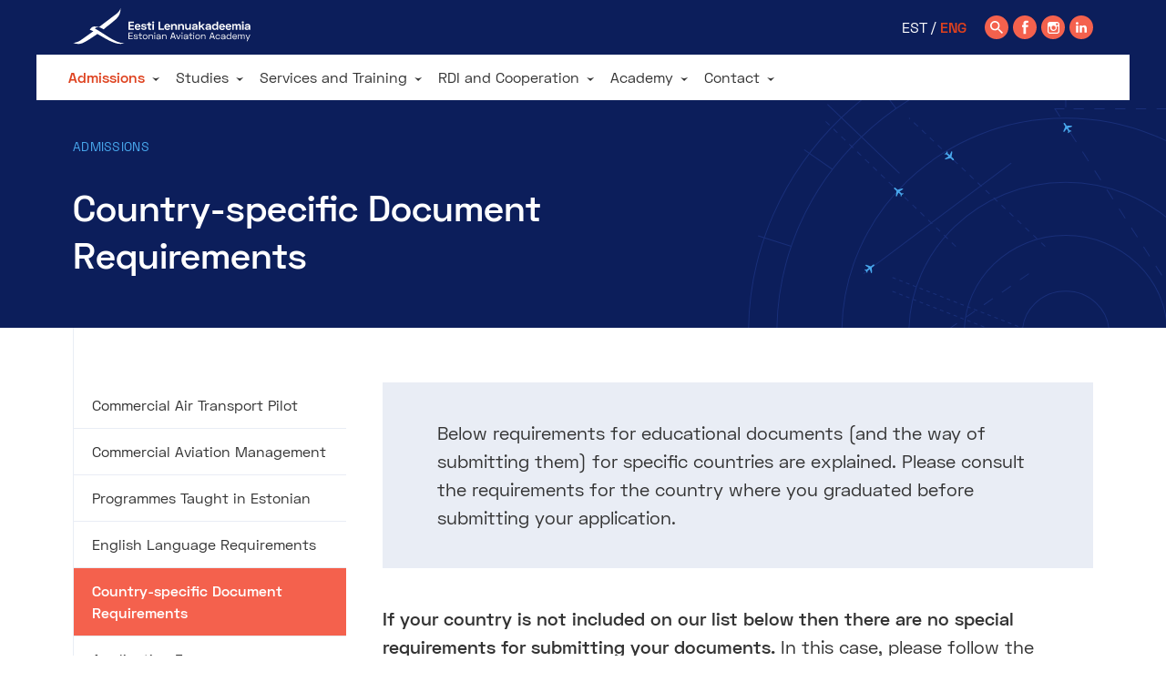

--- FILE ---
content_type: text/html; charset=utf-8
request_url: https://lennuakadeemia.ee/admissions/country-specific-document-requirements
body_size: 25956
content:








<!DOCTYPE html>
<html class="" lang="en">
  <head prefix="og: http://ogp.me/ns#">
    
<!--[if IE]><meta http-equiv="X-UA-Compatible" content="IE=edge"><![endif]-->


<meta charset="UTF-8">
<meta name="viewport" content="width=device-width, initial-scale=1, minimum-scale=0, maximum-scale=1, user-scalable=no">



  <link rel="icon" href="/favicon.ico" type="image/x-icon">
  <link rel="shortcut icon" href="/favicon.ico" type="image/ico">
  <link rel="shortcut icon" href="/favicon.ico" type="image/x-icon">






<link href="/stylesheets/main.css?v=3.98" media="screen" rel="stylesheet" type="text/css" />
<link href="/stylesheets/lightslider.min.css" media="screen" rel="stylesheet" type="text/css" />
<link href="/stylesheets/rkd-modal.min.css" media="screen" rel="stylesheet" type="text/css" />




<meta property="og:type" content="website">
<meta property="og:url" content="https://lennuakadeemia.ee/admissions/country-specific-document-requirements">
<meta property="og:title" content="">
<meta property="og:site_name" content="Estonian Aviation Academy">


















<title>Country-specific Document Requirements  | Estonian Aviation Academy</title>


<!-- Start cookieyes banner -->
<script id="cookieyes" src="https://cdn-cookieyes.com/client_data/8358a1174467594a17afd1ac/script.js"></script> <!-- End cookieyes banner -->

<script>    window.dataLayer = window.dataLayer || [];    function gtag() {        dataLayer.push(arguments);    }    gtag("consent", "default", {        ad_storage: "denied",        ad_user_data: "denied",         ad_personalization: "denied",        analytics_storage: "denied",        functionality_storage: "denied",        personalization_storage: "denied",        security_storage: "granted",        wait_for_update: 2000,    });    gtag("set", "ads_data_redaction", true);    gtag("set", "url_passthrough", true);</script>

<!-- Google Tag Manager -->
<script>(function(w,d,s,l,i){w[l]=w[l]||[];w[l].push({'gtm.start':
new Date().getTime(),event:'gtm.js'});var f=d.getElementsByTagName(s)[0],
j=d.createElement(s),dl=l!='dataLayer'?'&l='+l:'';j.async=true;j.src=
'https://www.googletagmanager.com/gtm.js?id='+i+dl;f.parentNode.insertBefore(j,f);
})(window,document,'script','dataLayer','GTM-MM6B6F9');</script>
<!-- End Google Tag Manager -->

<script>
!function(f,b,e,v,n,t,s)
{if(f.fbq)return;n=f.fbq=function(){n.callMethod?
n.callMethod.apply(n,arguments):n.queue.push(arguments)};
if(!f._fbq)f._fbq=n;n.push=n;n.loaded=!0;n.version='2.0';
n.queue=[];t=b.createElement(e);t.async=!0;
t.src=v;s=b.getElementsByTagName(e)[0];
s.parentNode.insertBefore(t,s)}(window, document,'script',
'https://connect.facebook.net/en_US/fbevents.js');
fbq('init', '242404266853500');
fbq('track', 'PageView');
</script>
<!-- End Facebook Pixel Code -->

<meta name="facebook-domain-verification" content="kvmndodk07sz0g4yzlvf9s39g87n7d">

<script>
/* Ukraina tekstile väike lipp juurde */
document.addEventListener('DOMContentLoaded', function () {  document.querySelectorAll('a[href$="lennuakadeemia.ee/ukraine"]').forEach(element => {
    const old_html = element.innerHTML;
    if (old_html !== 'ENG') { element.innerHTML = `${old_html} 🇺🇦` }
  });
});
</script>
<meta name="google-site-verification" content="vgfSA16L4gQjVCdij3inwu_AZ06XFF8bZ_aFXktOfwU">

<script>     (function(c,l,a,r,i,t,y){         c[a]=c[a]||function(){(c[a].q=c[a].q||[]).push(arguments)};         t=l.createElement(r);t.async=1;t.src="https://www.clarity.ms/tag/"+i;         y=l.getElementsByTagName(r)[0];y.parentNode.insertBefore(t,y);     })(window, document, "clarity", "script", "tbotf877jw"); </script>




    
    
    
    
    
    
  </head>
  <body>
    <!-- Google Tag Manager (noscript) -->
<noscript><iframe src="https://www.googletagmanager.com/ns.html?id=GTM-MM6B6F9"
height="0" width="0" style="display:none;visibility:hidden"></iframe></noscript>
<!-- End Google Tag Manager (noscript) -->

    <div class="root">

      <div class="mobilemenu">
  <div class="mobilemenu__container">
    <div class="mobilemenu__content">
      <ul class="menu">
        
          <li class="open">
            <div class="item">
              <a href="/admissions" class="name active">Admissions</a>
              <a href="#" class="toggler"></a>
            </div>
            
              <ul>
                
                  <li >
                    <div class="subitem">
                      <a href="/admissions/catp" class="name ">Commercial Air Transport Pilot</a>
                      <a href="#" class="toggler"></a>
                    </div>
                    
                      <ul>
                        
                          
                          
                          
                          <li>
                            <a href="/admissions/catp/1-year" >Commercial Air Transport Pilot, 1 year programme</a>
                            
                            <ul class="level mobilemenulevel3" >
                            
                              <li><a href="/admissions/catp/1-year/acceptable-documentation" >Acceptable documentation to exclude Pilot Aptitude Testing</a></li>
                            
                              <li><a href="/admissions/catp/1-year/information-e-book" >Information e-book</a></li>
                            
                            </ul>
                          
                          </li>
                        
                          
                          
                          
                          <li>
                            <a href="/admissions/catp/3-year" >Commercial Air Transport Pilot, 3 year programme</a>
                            
                            <ul class="level mobilemenulevel3" >
                            
                              <li><a href="/admissions/catp/3-year/class-1-medical-examination" >Class 1 Medical Examination </a></li>
                            
                            </ul>
                          
                          </li>
                        
                          
                          
                          
                          <li>
                            <a href="/admissions/catp/frequently-asked-questions" >Frequently Asked Questions</a>
                            
                          </li>
                        
                      </ul>
                    
                  </li>
                
                  <li >
                    <div class="subitem">
                      <a href="/admissions/cam" class="name ">Commercial Aviation Management</a>
                      <a href="#" class="toggler"></a>
                    </div>
                    
                      <ul>
                        
                          
                          
                          
                          <li>
                            <a href="https://lennuakadeemia.ee/admissions/cam" >Commercial Aviation Management, BSc</a>
                            
                          </li>
                        
                          
                          
                          
                          <li>
                            <a href="/admissions/cam/how-to-apply" >How to Apply?</a>
                            
                          </li>
                        
                      </ul>
                    
                  </li>
                
                  <li >
                    <div class="subitem">
                      <a href="/admissions/estonian-taught-programmes" class="name ">Programmes Taught in Estonian</a>
                      <a href="#" class="toggler"></a>
                    </div>
                    
                      <ul>
                        
                          
                          
                          
                          <li>
                            <a href="/admissions/estonian-taught-programmes/aviation-information-and-telecommunication-technology" >Aviation Information and Telecommunication Technology</a>
                            
                          </li>
                        
                          
                          
                          
                          <li>
                            <a href="/admissions/estonian-taught-programmes/aircraft-engineering" >Aircraft Engineering</a>
                            
                          </li>
                        
                          
                          
                          
                          <li>
                            <a href="/admissions/estonian-taught-programmes/air-traffic-services" >Air Traffic Services</a>
                            
                          </li>
                        
                          
                          
                          
                          <li>
                            <a href="/admissions/estonian-taught-programmes/aircraft-piloting" >Aircraft Piloting</a>
                            
                          </li>
                        
                          
                          
                          
                          <li>
                            <a href="/admissions/estonian-taught-programmes/aviation-management" >Aviation Management</a>
                            
                          </li>
                        
                      </ul>
                    
                  </li>
                
                  <li >
                    <div class="subitem">
                      <a href="/admissions/english-language-requirements" class="name ">English Language Requirements</a>
                      
                    </div>
                    
                  </li>
                
                  <li class="open">
                    <div class="subitem">
                      <a href="/admissions/country-specific-document-requirements" class="name active">Country-specific Document Requirements </a>
                      
                    </div>
                    
                  </li>
                
                  <li >
                    <div class="subitem">
                      <a href="/admissions/application-fee" class="name ">Application Fee </a>
                      
                    </div>
                    
                  </li>
                
                  <li >
                    <div class="subitem">
                      <a href="/admissions/learning-environment" class="name ">Learning Environment</a>
                      
                    </div>
                    
                  </li>
                
                  <li >
                    <div class="subitem">
                      <a href="/admissions/moving-to-estonia" class="name ">Moving to Estonia</a>
                      
                    </div>
                    
                  </li>
                
                  <li >
                    <div class="subitem">
                      <a href="/admissions/send-us-your-questions" class="name ">Send Us Your Questions</a>
                      
                    </div>
                    
                  </li>
                
              </ul>
            
          </li>
        
          <li >
            <div class="item">
              <a href="/studies" class="name ">Studies</a>
              <a href="#" class="toggler"></a>
            </div>
            
              <ul>
                
                  <li >
                    <div class="subitem">
                      <a href="/studies/academic-information" class="name ">Academic Information</a>
                      <a href="#" class="toggler"></a>
                    </div>
                    
                      <ul>
                        
                          
                          
                          
                          <li>
                            <a href="/studies/academic-information/information-systems" >Information Systems</a>
                            
                          </li>
                        
                          
                          
                          
                          <li>
                            <a href="/studies/academic-information/academic-calendar" >Academic Calendar</a>
                            
                          </li>
                        
                          
                          
                          
                          <li>
                            <a href="/studies/academic-information/tuition-fee" >Tuition Fee</a>
                            
                          </li>
                        
                          
                          
                          
                          <li>
                            <a href="/studies/academic-information/accreditation-of-prior-and-experiential-learning-apel" >Accreditation of Prior and Experiential Learning (APEL)</a>
                            
                          </li>
                        
                          
                          
                          
                          <li>
                            <a href="/studies/academic-information/academic-leave" >Academic Leave</a>
                            
                          </li>
                        
                          
                          
                          
                          <li>
                            <a href="/studies/academic-information/good-practice-of-learning-and-teaching" >Good Practice of Learning and Teaching</a>
                            
                          </li>
                        
                      </ul>
                    
                  </li>
                
                  <li >
                    <div class="subitem">
                      <a href="/studies/stipends" class="name ">Stipends</a>
                      
                    </div>
                    
                  </li>
                
                  <li >
                    <div class="subitem">
                      <a href="/studies/internship" class="name ">Internship</a>
                      
                    </div>
                    
                  </li>
                
                  <li >
                    <div class="subitem">
                      <a href="/studies/erasmus" class="name ">Erasmus+</a>
                      <a href="#" class="toggler"></a>
                    </div>
                    
                      <ul>
                        
                          
                          
                          
                          <li>
                            <a href="/studies/erasmus/information" >Application Process (Erasmus+ incoming students)</a>
                            
                          </li>
                        
                          
                          
                          
                          <li>
                            <a href="/studies/erasmus/courses-in-english" >Courses in English</a>
                            
                          </li>
                        
                          
                          
                          
                          <li>
                            <a href="/studies/erasmus/erasmus-outgoing" >Application Process (Erasmus+ outgoing students)</a>
                            
                          </li>
                        
                          
                          
                          
                          <li>
                            <a href="/studies/erasmus/student-experiences" >Erasmus Student Experiences</a>
                            
                          </li>
                        
                          
                          
                          
                          <li>
                            <a href="/studies/erasmus/partner-list" >Partner List</a>
                            
                          </li>
                        
                          
                          
                          
                          <li>
                            <a href="https://lennuakadeemia.ee/admissions/moving-to-estonia" >Moving to Estonia</a>
                            
                          </li>
                        
                      </ul>
                    
                  </li>
                
                  <li >
                    <div class="subitem">
                      <a href="/studies/counselling" class="name ">Counselling</a>
                      
                    </div>
                    
                  </li>
                
                  <li >
                    <div class="subitem">
                      <a href="/studies/library" class="name ">Library</a>
                      <a href="#" class="toggler"></a>
                    </div>
                    
                      <ul>
                        
                          
                          
                          
                          <li>
                            <a href="/studies/library/for-reader" >For reader</a>
                            
                          </li>
                        
                          
                          
                          
                          <li>
                            <a href="/studies/library/databases" >Databases</a>
                            
                          </li>
                        
                      </ul>
                    
                  </li>
                
                  <li >
                    <div class="subitem">
                      <a href="/studies/academic-ethics" class="name ">Academic Ethics</a>
                      
                    </div>
                    
                  </li>
                
                  <li >
                    <div class="subitem">
                      <a href="/studies/formatting-written-assignments" class="name ">Formatting Written Assignments</a>
                      
                    </div>
                    
                  </li>
                
                  <li >
                    <div class="subitem">
                      <a href="/studies/graduation" class="name ">Graduation</a>
                      
                    </div>
                    
                  </li>
                
                  <li >
                    <div class="subitem">
                      <a href="/studies/information-systems" class="name ">Information Systems</a>
                      
                    </div>
                    
                  </li>
                
                  <li >
                    <div class="subitem">
                      <a href="/studies/student-council" class="name ">Student Council</a>
                      
                    </div>
                    
                  </li>
                
                  <li >
                    <div class="subitem">
                      <a href="/studies/continuing-unfinished-studies" class="name ">Continuing Unfinished Studies</a>
                      
                    </div>
                    
                  </li>
                
                  <li >
                    <div class="subitem">
                      <a href="/studies/useful-to-know" class="name ">Useful to Know</a>
                      
                    </div>
                    
                  </li>
                
              </ul>
            
          </li>
        
          <li >
            <div class="item">
              <a href="/services-and-trainings" class="name ">Services and Training</a>
              <a href="#" class="toggler"></a>
            </div>
            
              <ul>
                
                  <li >
                    <div class="subitem">
                      <a href="/services-and-trainings/services" class="name ">Services</a>
                      <a href="#" class="toggler"></a>
                    </div>
                    
                      <ul>
                        
                          
                          
                          
                          <li>
                            <a href="/services-and-trainings/services/for-uas-operator-and-developer" >For UAS Operator and Developer</a>
                            
                          </li>
                        
                          
                          
                          
                          <li>
                            <a href="/services-and-trainings/services/for-uas-designer-manufacturer" >For UAS Designer and Manufacturer</a>
                            
                          </li>
                        
                          
                          
                          
                          <li>
                            <a href="/services-and-trainings/services/renting-simulators-for-training" >Renting Simulators for Training</a>
                            
                          </li>
                        
                          
                          
                          
                          <li>
                            <a href="/services-and-trainings/services/use-of-laboratories" >Use of Laboratories</a>
                            
                          </li>
                        
                      </ul>
                    
                  </li>
                
                  <li >
                    <div class="subitem">
                      <a href="/services-and-trainings/trainings" class="name ">Trainings</a>
                      <a href="#" class="toggler"></a>
                    </div>
                    
                      <ul>
                        
                          
                          
                          
                          <li>
                            <a href="/services-and-trainings/trainings/training-courses" >Training Courses</a>
                            
                          </li>
                        
                          
                          
                          
                          <li>
                            <a href="/services-and-trainings/trainings/training-requests" >Training Requests</a>
                            
                          </li>
                        
                      </ul>
                    
                  </li>
                
                  <li >
                    <div class="subitem">
                      <a href="/services-and-trainings/simulator-flights" class="name ">Experience Flight in a Simulator</a>
                      <a href="#" class="toggler"></a>
                    </div>
                    
                      <ul>
                        
                          
                          
                          
                          <li>
                            <a href="/services-and-trainings/simulator-flights/book-a-flight-in-simulator" >Book a Flight in Simulator</a>
                            
                          </li>
                        
                      </ul>
                    
                  </li>
                
              </ul>
            
          </li>
        
          <li >
            <div class="item">
              <a href="/rdi-cooperation" class="name ">RDI and Cooperation</a>
              <a href="#" class="toggler"></a>
            </div>
            
              <ul>
                
                  <li >
                    <div class="subitem">
                      <a href="/rdi-cooperation/projects-and-research" class="name ">Projects and Research</a>
                      <a href="#" class="toggler"></a>
                    </div>
                    
                      <ul>
                        
                          
                          
                          
                          <li>
                            <a href="/rdi-cooperation/projects-and-research/research" >Research and Innovation</a>
                            
                          </li>
                        
                          
                          
                          
                          <li>
                            <a href="/rdi-cooperation/projects-and-research/educational-development" >Educational Development</a>
                            
                          </li>
                        
                          
                          
                          
                          <li>
                            <a href="/rdi-cooperation/projects-and-research/applied-research" >Applied Research</a>
                            
                          </li>
                        
                      </ul>
                    
                  </li>
                
                  <li >
                    <div class="subitem">
                      <a href="/rdi-cooperation/research-groups" class="name ">Research Groups</a>
                      
                    </div>
                    
                  </li>
                
                  <li >
                    <div class="subitem">
                      <a href="/rdi-cooperation/student-projects" class="name ">Student Projects</a>
                      
                    </div>
                    
                  </li>
                
                  <li >
                    <div class="subitem">
                      <a href="/rdi-cooperation/partners" class="name ">Partners</a>
                      
                    </div>
                    
                  </li>
                
                  <li >
                    <div class="subitem">
                      <a href="/rdi-cooperation/networks" class="name ">Networks</a>
                      
                    </div>
                    
                  </li>
                
                  <li >
                    <div class="subitem">
                      <a href="/rdi-cooperation/estonian-aviation-seminar" class="name ">Estonian Aviation Seminar</a>
                      <a href="#" class="toggler"></a>
                    </div>
                    
                      <ul>
                        
                          
                          
                          
                          <li>
                            <a href="/rdi-cooperation/estonian-aviation-seminar/deed-of-the-year-in-estonian-aviation" >Deed of the Year in Estonian Aviation</a>
                            
                          </li>
                        
                      </ul>
                    
                  </li>
                
              </ul>
            
          </li>
        
          <li >
            <div class="item">
              <a href="/academy" class="name ">Academy</a>
              <a href="#" class="toggler"></a>
            </div>
            
              <ul>
                
                  <li >
                    <div class="subitem">
                      <a href="/academy/management" class="name ">Management</a>
                      <a href="#" class="toggler"></a>
                    </div>
                    
                      <ul>
                        
                          
                          
                          
                          <li>
                            <a href="/academy/management/structure" >Structure</a>
                            
                          </li>
                        
                      </ul>
                    
                  </li>
                
                  <li >
                    <div class="subitem">
                      <a href="/academy/legislative-acts-and-regulations" class="name ">Legislative Acts and Regulations</a>
                      <a href="#" class="toggler"></a>
                    </div>
                    
                      <ul>
                        
                          
                          
                          
                          <li>
                            <a href="/academy/legislative-acts-and-regulations/gdpr" >GDPR</a>
                            
                          </li>
                        
                          
                          
                          
                          <li>
                            <a href="/academy/legislative-acts-and-regulations/diversity-charter" >Diversity Charter</a>
                            
                          </li>
                        
                          
                          
                          
                          <li>
                            <a href="/academy/legislative-acts-and-regulations/data-protection-policy" >Data Protection Policy</a>
                            
                          </li>
                        
                      </ul>
                    
                  </li>
                
                  <li >
                    <div class="subitem">
                      <a href="/academy/accreditation-and-ceritificates" class="name ">Accreditation and Ceritificates</a>
                      
                    </div>
                    
                  </li>
                
                  <li >
                    <div class="subitem">
                      <a href="/academy/news" class="name ">News</a>
                      
                    </div>
                    
                  </li>
                
                  <li >
                    <div class="subitem">
                      <a href="/academy/current-vacancies" class="name ">Current Vacancies</a>
                      
                    </div>
                    
                  </li>
                
                  <li >
                    <div class="subitem">
                      <a href="/academy/eava-fund" class="name ">EAVA Fund</a>
                      
                    </div>
                    
                  </li>
                
              </ul>
            
          </li>
        
          <li >
            <div class="item">
              <a href="/contact" class="name ">Contact</a>
              <a href="#" class="toggler"></a>
            </div>
            
              <ul>
                
                  <li >
                    <div class="subitem">
                      <a href="/contact/personnel" class="name ">Personnel</a>
                      <a href="#" class="toggler"></a>
                    </div>
                    
                      <ul>
                        
                          
                          
                          
                          <li>
                            <a href="/contact/personnel/management" >Management</a>
                            
                          </li>
                        
                          
                          
                          
                          <li>
                            <a href="/contact/personnel/department-of-quality-and-safety" >Department of Quality and Safety</a>
                            
                          </li>
                        
                          
                          
                          
                          <li>
                            <a href="/contact/personnel/responsibility-of-the-vice-rector-for-education-and-research" >Responsibility of the  Vice Rector For Education and Research</a>
                            
                          </li>
                        
                          
                          
                          
                          <li>
                            <a href="/contact/personnel/office-of-academic-affairs" >Office of Academic Affairs</a>
                            
                          </li>
                        
                          
                          
                          
                          <li>
                            <a href="/contact/personnel/department-of-aeronautical-engineering" >Department of Aeronautical Engineering</a>
                            
                          </li>
                        
                          
                          
                          
                          <li>
                            <a href="/contact/personnel/department-of-aviation-services" >Department of Aviation Services</a>
                            
                          </li>
                        
                          
                          
                          
                          <li>
                            <a href="/contact/personnel/responsibility-of-the-vice-rector-for-administration" >Responsibility of the Vice Rector for Administration</a>
                            
                          </li>
                        
                          
                          
                          
                          <li>
                            <a href="/contact/personnel/department-of-marketing-and-communication" >Department of Marketing and Communication</a>
                            
                          </li>
                        
                      </ul>
                    
                  </li>
                
                  <li >
                    <div class="subitem">
                      <a href="/contact/notify-us-of-any-problems-or-suggestions" class="name ">Notify Us of Any Problems or Suggestions</a>
                      
                    </div>
                    
                  </li>
                
              </ul>
            
          </li>
        
      </ul>

      <div class="mobilemenu__bottom">
        
  <nav class="langmenu">
    <ul>
      
        <li><a href="/et">EST</a></li>
      
        <li><a href="/admissions/country-specific-document-requirements" class="active">ENG</a></li>
      
    </ul>
  </nav>

        <div class="mobilemenu__buttons">
          <a href="/search" class="icon-btn icon-btn--search"></a>
          <a href="//www.facebook.com/lennuakadeemia/" target="_blank" class="icon-btn icon-btn--facebook"></a>
          <a href="//www.instagram.com/lennuakadeemia/" target="_blank" class="icon-btn icon-btn--instagram"></a>
          <a href="//www.linkedin.com/school/10416760/" target="_blank" class="icon-btn icon-btn--linkedin"></a>
        </div>
      </div>
    </div>
  </div>
</div>

      <div class="menubar">
  <div class="menubar__wrap">
    <div class="menubar__inner u-pad-side u-mar-auto u-width-site">
      <a href="/en" class="logo"></a>

      <div class="mainmenu">
        <nav>
          <ul>
            
              
                <li><a href="/admissions" class="has-children active">Admissions</a></li>
              
            
              
                <li><a href="/studies" class="has-children ">Studies</a></li>
              
            
              
                <li><a href="/services-and-trainings" class="has-children ">Services and Training</a></li>
              
            
              
                <li><a href="/rdi-cooperation" class="has-children ">RDI and Cooperation</a></li>
              
            
              
                <li><a href="/academy" class="has-children ">Academy</a></li>
              
            
              
                <li><a href="/contact" class="has-children ">Contact</a></li>
              
            
          </ul>
        </nav>
      </div>

      <div class="menubar__content">
        
  <nav class="langmenu">
    <ul>
      
        <li><a href="/et">EST</a></li>
      
        <li><a href="/admissions/country-specific-document-requirements" class="active">ENG</a></li>
      
    </ul>
  </nav>

        <div class="menu-icons">
          <div class="search"><a href="/search" class="icon-btn icon-btn--search"></a></div>
          <div class="share">
            <a href="//www.facebook.com/lennuakadeemia/" target="_blank" class="icon-btn icon-btn--facebook"></a>
            <a href="//www.instagram.com/lennuakadeemia/" target="_blank" class="icon-btn icon-btn--instagram"></a>
            <a href="//www.linkedin.com/school/10416760/" target="_blank" class="icon-btn icon-btn--linkedin"></a>
          </div>
        </div>

        <a href="#" class="mobilemenu__toggler js-mobilemenu-toggler">
          <span class="labeltext">Menu</span>
          <span class="burger"></span>
        </a>
      </div>
    </div>

    <div class="submenu">
      <div class="submenu__radar"><div class="radar style-">

  <svg version="1.1"  xmlns="http://www.w3.org/2000/svg" xmlns:xlink="http://www.w3.org/1999/xlink" x="0px" y="0px"
  	 viewBox="0 0 739.5 689.2" style="enable-background:new 0 0 739.5 689.2;" xml:space="preserve">
  <style type="text/css">
  	.st0{fill:none;stroke:#FFFFFF;stroke-miterlimit:10;}
  	.st1{fill:none;stroke:#FFFFFF;stroke-miterlimit:10;stroke-dasharray:11.33,11.33;}
  	.st2{fill:none;stroke:#FFFFFF;stroke-miterlimit:10;stroke-dasharray:11.39,11.39;}
  	.st3{fill:none;stroke:#FFFFFF;stroke-miterlimit:10;stroke-dasharray:12.41,12.41;}
  	.st4{fill:none;stroke:#FFFFFF;stroke-miterlimit:10;stroke-dasharray:6,6;}
  	.st5{fill:none;stroke:#FFFFFF;stroke-miterlimit:10;stroke-dasharray:4,4;}
  	.st6{fill:none;stroke:#FFFFFF;stroke-miterlimit:10;stroke-dasharray:12,12;}
  	.st7{fill:#49A9EE;}
  </style>
  <path class="st0" d="M369.7,400.5c26.2,0,47.5-20.4,47.5-45.5c0-25.1-21.3-45.5-47.5-45.5c-26.2,0-47.5,20.4-47.5,45.5
  	C322.2,380.1,343.5,400.5,369.7,400.5z"/>
  <path class="st0" d="M369.7,461.7c61.5,0,111.3-47.8,111.3-106.7c0-58.9-49.8-106.7-111.3-106.7c-61.5,0-111.3,47.8-111.3,106.7
  	C258.4,413.9,308.3,461.7,369.7,461.7z"/>
  <path class="st0" d="M369.7,519.8c95,0,172-73.8,172-164.9c0-91-77-164.9-172-164.9c-95,0-172,73.8-172,164.9
  	C197.8,446,274.8,519.8,369.7,519.8z"/>
  <path class="st0" d="M369.7,590.5c135.7,0,245.6-105.4,245.6-235.5c0-130.1-110-235.5-245.6-235.5S124.1,224.9,124.1,355
  	C124.1,485,234.1,590.5,369.7,590.5z"/>
  <path class="st0" d="M369.7,658.8c175,0,316.9-136,316.9-303.8c0-167.8-141.9-303.8-316.9-303.8c-175,0-316.9,136-316.9,303.8
  	C52.9,522.7,194.7,658.8,369.7,658.8z"/>
  <path class="st0" d="M369.7,688.7c192.2,0,348.1-149.4,348.1-333.7c0-184.3-155.8-333.7-348.1-333.7C177.5,21.3,21.7,170.7,21.7,355
  	C21.7,539.3,177.5,688.7,369.7,688.7z"/>
  <path class="st0" d="M565.8,411.5l-0.3-10"/>
  <path class="st1" d="M564.9,382.7l-8-253.9"/>
  <path class="st0" d="M556.6,119.3l-0.3-10h-10.4"/>
  <path class="st2" d="M526.3,109.4H378.1"/>
  <path class="st0" d="M368.2,109.4h-10.4l5.5,8.5"/>
  <path class="st3" d="M374.6,135.4l152.2,237.1"/>
  <path class="st0" d="M532.3,381.4l5.5,8.5"/>
  <path class="st4" d="M347.2,260.4L197.8,119.5"/>
  <path class="st4" d="M249.1,260.4L102.4,119.5"/>
  <path class="st5" d="M720.1,519.8l-541-210.4"/>
  <path class="st5" d="M720.1,504.7l-541-210.4"/>
  <path class="st6" d="M329.2,290.2L48.9,484.4l-27.2,31.2"/>
  <path class="st0" d="M727,560.6L130.5,472"/>
  <path class="st0" d="M108.3,605.6l79-75.8"/>
  <path class="st0" d="M0,355h111.8"/>
  <path class="st0" d="M108.3,104.4l79,75.8"/>
  <path class="st0" d="M369.7,0.5v107.2"/>
  <path class="st0" d="M631.1,104.4l-79,75.8"/>
  <path class="st0" d="M739.5,355H627.7"/>
  <path class="st0" d="M631.1,605.6l-79-75.8"/>
  <path class="st4" d="M253.2,590.5h208.5"/>
  <path class="st0" d="M309.9,168.9L147.9,290.2"/>
  <path class="st0" d="M733.9,368.4l-200.2-74.1"/>
  <path class="st0" d="M533.7,315.6L727,180.2"/>
  <path class="st0" d="M82.7,555.6l30.9-21.8"/>
  <path class="st0" d="M32.1,461l36.4-11.5"/>
  <path class="st0" d="M32.2,248.8l36.4,11.3"/>
  <path class="st0" d="M82.7,154.2l31,21.6"/>
  <path class="st0" d="M160.9,79.4l22.7,29.6"/>
  <path class="st0" d="M260.5,30.9l12,34.9"/>
  <path class="st0" d="M478.8,30.8l-11.6,35.1"/>
  <path class="st0" d="M577.6,78.8l-22.4,29.7"/>
  <path class="st0" d="M656.4,153.9l-30.9,21.8"/>
  <path class="st0" d="M707.2,248.6l-36.4,11.6"/>
  <path class="st0" d="M707.9,459.3l-36.6-11.1"/>
  <path class="st0" d="M657.5,554.6l-31-21.4"/>
  <path class="st7 plane-1" d="M402.8,169.8l-0.7-1l-5.5,0.1l-1.8-2.8c-0.3-0.4-0.8-0.5-1.2-0.3c-0.4,0.3-0.5,0.8-0.2,1.2l1.8,2.8l-2.2,5.1
  	l0.7,1l3-3.8l1.8,2.8l-0.5,1.4l0.5,0.8l1.4-1.6l2-0.6l-0.5-0.8l-1.5-0.1l-1.8-2.8L402.8,169.8z"/>
  <path class="st7 plane-2" d="M504.8,416.2l-1.1-0.4l-4.5,3.3l-3.1-1.2c-0.5-0.2-1,0-1.2,0.5c-0.2,0.4,0.1,1,0.5,1.1l3.1,1.2l1.1,5.4l1.1,0.4
  	l0.3-4.9l3.1,1.2l0.4,1.4l0.8,0.3l0.2-2.1l1.3-1.7l-0.8-0.3l-1.3,0.8l-3.1-1.2L504.8,416.2z"/>
  <path class="st7 plane-3" d="M207.6,213.2l-0.9-0.8l-5.3,1.5l-2.5-2.2c-0.4-0.3-0.9-0.3-1.2,0.1c-0.3,0.4-0.3,0.9,0.1,1.2l2.5,2.2l-0.8,5.5
  	l0.9,0.8l1.9-4.5l2.5,2.2l-0.1,1.5l0.7,0.6l0.9-1.9l1.8-1.1l-0.7-0.6l-1.4,0.3l-2.5-2.2L207.6,213.2z"/>
  <path class="st7 plane-4" d="M718.4,193.4l1-0.7l-0.3-5.5l2.7-2c0.4-0.3,0.5-0.8,0.2-1.2c-0.3-0.4-0.8-0.5-1.2-0.2l-2.7,1.9l-5.2-2l-1,0.7
  	l3.9,2.9l-2.7,1.9l-1.4-0.4l-0.7,0.5l1.7,1.3l0.7,2l0.7-0.5l0-1.5l2.7-1.9L718.4,193.4z"/>
  <path class="st7 plane-5" d="M566,244.1v-1.2l-4.6-3v-3.3c0-0.5-0.4-0.9-0.9-0.9s-0.9,0.4-0.9,0.9v3.3l-4.6,3v1.2l4.6-1.5v3.3l-1.2,0.9v0.9
  	l2-0.6l2,0.6v-0.9l-1.2-0.9v-3.3L566,244.1z"/>
  <path class="st7 plane-6" d="M538.4,302.4l1.1,0.4l4.5-3.3l3.1,1.2c0.5,0.2,1,0,1.2-0.5c0.2-0.5-0.1-1-0.5-1.1l-3.1-1.2l-1.1-5.4l-1.1-0.4
  	L542,297l-3.1-1.2l-0.4-1.4l-0.8-0.3l-0.2,2.1l-1.3,1.7l0.8,0.3l1.3-0.8l3.1,1.2L538.4,302.4z"/>
  <path class="st7 plane-7" d="M300.5,183.3l1-0.7l-0.4-5.5l2.6-2c0.4-0.3,0.5-0.9,0.2-1.2c-0.3-0.4-0.8-0.4-1.2-0.1l-2.6,2l-5.2-1.9l-1,0.7
  	l4,2.8l-2.6,2l-1.4-0.4l-0.7,0.5l1.7,1.3l0.8,2l0.7-0.5l0-1.5l2.6-2L300.5,183.3z"/>
  <path class="st7 plane-8" d="M219.6,147.9l0.9,0.8l5.3-1.4l2.4,2.2c0.4,0.3,0.9,0.3,1.3,0c0.3-0.4,0.3-0.9-0.1-1.3l-2.4-2.2l0.9-5.5
  	l-0.9-0.8l-2,4.4l-2.4-2.2l0.1-1.5l-0.7-0.6l-0.9,1.9l-1.8,1.1l0.7,0.6l1.4-0.2l2.4,2.2L219.6,147.9z"/>
  <path class="st7 plane-9" d="M381.3,394.6l1.1,0.5l4.5-3.2l3.1,1.2c0.5,0.2,1,0,1.2-0.5c0.2-0.4,0-1-0.5-1.1l-3.1-1.2l-1-5.4l-1.1-0.5
  	l-0.3,4.9l-3.1-1.2l-0.4-1.4l-0.8-0.3l-0.2,2.1l-1.3,1.7l0.8,0.3l1.3-0.7l3.1,1.2L381.3,394.6z"/>
  <path class="st7 plane-10" d="M183.6,485.8l1.2,0.2l3.7-4.1l3.3,0.5c0.5,0.1,1-0.2,1-0.7c0.1-0.5-0.3-0.9-0.7-1l-3.3-0.5l-2.2-5.1l-1.2-0.2
  	l0.7,4.8l-3.3-0.5l-0.7-1.3l-0.9-0.1l0.3,2.1l-0.9,1.9l0.9,0.1l1.1-1l3.3,0.5L183.6,485.8z"/>
  <path class="st7 plane-11" d="M532.6,537.9l1.2,0.2l3.7-4.1l3.3,0.5c0.5,0.1,1-0.2,1-0.7c0.1-0.5-0.3-0.9-0.7-1l-3.3-0.5l-2.2-5.1l-1.2-0.2
  	l0.7,4.8l-3.3-0.5l-0.7-1.3l-0.9-0.1l0.3,2.1l-0.9,1.9l0.9,0.1l1.1-1l3.3,0.5L532.6,537.9z"/>
  <path class="st7 plane-12" d="M304.4,585.6h-1.2l-3,4.6h-3.3c-0.5,0-0.9,0.4-0.9,0.9s0.4,0.9,0.9,0.9h3.3l3,4.6h1.2l-1.5-4.6l3.3,0l0.9,1.2
  	h0.9l-0.6-2l0.6-2h-0.9l-0.9,1.2h-3.3L304.4,585.6z"/>
  <path class="st7 plane-13" d="M201.9,372.1l-1,0.7l0.1,5.5l-2.7,1.9c-0.4,0.3-0.5,0.8-0.3,1.2c0.3,0.4,0.8,0.5,1.2,0.2l2.7-1.9l5.1,2.1l1-0.7
  	l-3.9-3l2.7-1.9l1.4,0.4l0.7-0.5l-1.6-1.3l-0.7-2l-0.7,0.5l-0.1,1.5l-2.7,1.9L201.9,372.1z"/>
  </svg>
</div>
</div>
      <div class="submenu__inner">
        <div class="submenu__main">
          
            
            <ul>
              
                <li><a href="/admissions/catp" class=" has-children">Commercial Air Transport Pilot</a></li>
              
                <li><a href="/admissions/cam" class=" has-children">Commercial Aviation Management</a></li>
              
                <li><a href="/admissions/estonian-taught-programmes" class=" has-children">Programmes Taught in Estonian</a></li>
              
                <li><a href="/admissions/english-language-requirements" class=" ">English Language Requirements</a></li>
              
                <li><a href="/admissions/country-specific-document-requirements" class="active ">Country-specific Document Requirements </a></li>
              
                <li><a href="/admissions/application-fee" class=" ">Application Fee </a></li>
              
                <li><a href="/admissions/learning-environment" class=" ">Learning Environment</a></li>
              
                <li><a href="/admissions/moving-to-estonia" class=" ">Moving to Estonia</a></li>
              
                <li><a href="/admissions/send-us-your-questions" class=" ">Send Us Your Questions</a></li>
              
            </ul>
            
          
            
            <ul>
              
                <li><a href="/studies/academic-information" class=" has-children">Academic Information</a></li>
              
                <li><a href="/studies/stipends" class=" ">Stipends</a></li>
              
                <li><a href="/studies/internship" class=" ">Internship</a></li>
              
                <li><a href="/studies/erasmus" class=" has-children">Erasmus+</a></li>
              
                <li><a href="/studies/counselling" class=" ">Counselling</a></li>
              
                <li><a href="/studies/library" class=" has-children">Library</a></li>
              
                <li><a href="/studies/academic-ethics" class=" ">Academic Ethics</a></li>
              
                <li><a href="/studies/formatting-written-assignments" class=" ">Formatting Written Assignments</a></li>
              
                <li><a href="/studies/graduation" class=" ">Graduation</a></li>
              
                <li><a href="/studies/information-systems" class=" ">Information Systems</a></li>
              
                <li><a href="/studies/student-council" class=" ">Student Council</a></li>
              
                <li><a href="/studies/continuing-unfinished-studies" class=" ">Continuing Unfinished Studies</a></li>
              
                <li><a href="/studies/useful-to-know" class=" ">Useful to Know</a></li>
              
            </ul>
            
          
            
            <ul>
              
                <li><a href="/services-and-trainings/services" class=" has-children">Services</a></li>
              
                <li><a href="/services-and-trainings/trainings" class=" has-children">Trainings</a></li>
              
                <li><a href="/services-and-trainings/simulator-flights" class=" has-children">Experience Flight in a Simulator</a></li>
              
            </ul>
            
          
            
            <ul>
              
                <li><a href="/rdi-cooperation/projects-and-research" class=" has-children">Projects and Research</a></li>
              
                <li><a href="/rdi-cooperation/research-groups" class=" ">Research Groups</a></li>
              
                <li><a href="/rdi-cooperation/student-projects" class=" ">Student Projects</a></li>
              
                <li><a href="/rdi-cooperation/partners" class=" ">Partners</a></li>
              
                <li><a href="/rdi-cooperation/networks" class=" ">Networks</a></li>
              
                <li><a href="/rdi-cooperation/estonian-aviation-seminar" class=" has-children">Estonian Aviation Seminar</a></li>
              
            </ul>
            
          
            
            <ul>
              
                <li><a href="/academy/management" class=" has-children">Management</a></li>
              
                <li><a href="/academy/legislative-acts-and-regulations" class=" has-children">Legislative Acts and Regulations</a></li>
              
                <li><a href="/academy/accreditation-and-ceritificates" class=" ">Accreditation and Ceritificates</a></li>
              
                <li><a href="/academy/news" class=" ">News</a></li>
              
                <li><a href="/academy/current-vacancies" class=" ">Current Vacancies</a></li>
              
                <li><a href="/academy/eava-fund" class=" ">EAVA Fund</a></li>
              
            </ul>
            
          
            
            <ul>
              
                <li><a href="/contact/personnel" class=" has-children">Personnel</a></li>
              
                <li><a href="/contact/notify-us-of-any-problems-or-suggestions" class=" ">Notify Us of Any Problems or Suggestions</a></li>
              
            </ul>
            
          
        </div>

        <div class="submenu__subs">
          
            
              
                
                  <ul>
                    

                      
                      
                      

                      <li><a href="/admissions/catp/1-year" class="">Commercial Air Transport Pilot, 1 year programme</a></li>
                    

                      
                      
                      

                      <li><a href="/admissions/catp/3-year" class="">Commercial Air Transport Pilot, 3 year programme</a></li>
                    

                      
                      
                      

                      <li><a href="/admissions/catp/frequently-asked-questions" class="">Frequently Asked Questions</a></li>
                    
                  </ul>
                
              
                
                  <ul>
                    

                      
                      
                      

                      <li><a href="https://lennuakadeemia.ee/admissions/cam" class="">Commercial Aviation Management, BSc</a></li>
                    

                      
                      
                      

                      <li><a href="/admissions/cam/how-to-apply" class="">How to Apply?</a></li>
                    
                  </ul>
                
              
                
                  <ul>
                    

                      
                      
                      

                      <li><a href="/admissions/estonian-taught-programmes/aviation-information-and-telecommunication-technology" class="">Aviation Information and Telecommunication Technology</a></li>
                    

                      
                      
                      

                      <li><a href="/admissions/estonian-taught-programmes/aircraft-engineering" class="">Aircraft Engineering</a></li>
                    

                      
                      
                      

                      <li><a href="/admissions/estonian-taught-programmes/air-traffic-services" class="">Air Traffic Services</a></li>
                    

                      
                      
                      

                      <li><a href="/admissions/estonian-taught-programmes/aircraft-piloting" class="">Aircraft Piloting</a></li>
                    

                      
                      
                      

                      <li><a href="/admissions/estonian-taught-programmes/aviation-management" class="">Aviation Management</a></li>
                    
                  </ul>
                
              
                
              
                
              
                
              
                
              
                
              
                
              
            
          
            
              
                
                  <ul>
                    

                      
                      
                      

                      <li><a href="/studies/academic-information/information-systems" class="">Information Systems</a></li>
                    

                      
                      
                      

                      <li><a href="/studies/academic-information/academic-calendar" class="">Academic Calendar</a></li>
                    

                      
                      
                      

                      <li><a href="/studies/academic-information/tuition-fee" class="">Tuition Fee</a></li>
                    

                      
                      
                      

                      <li><a href="/studies/academic-information/accreditation-of-prior-and-experiential-learning-apel" class="">Accreditation of Prior and Experiential Learning (APEL)</a></li>
                    

                      
                      
                      

                      <li><a href="/studies/academic-information/academic-leave" class="">Academic Leave</a></li>
                    

                      
                      
                      

                      <li><a href="/studies/academic-information/good-practice-of-learning-and-teaching" class="">Good Practice of Learning and Teaching</a></li>
                    
                  </ul>
                
              
                
              
                
              
                
                  <ul>
                    

                      
                      
                      

                      <li><a href="/studies/erasmus/information" class="">Application Process (Erasmus+ incoming students)</a></li>
                    

                      
                      
                      

                      <li><a href="/studies/erasmus/courses-in-english" class="">Courses in English</a></li>
                    

                      
                      
                      

                      <li><a href="/studies/erasmus/erasmus-outgoing" class="">Application Process (Erasmus+ outgoing students)</a></li>
                    

                      
                      
                      

                      <li><a href="/studies/erasmus/student-experiences" class="">Erasmus Student Experiences</a></li>
                    

                      
                      
                      

                      <li><a href="/studies/erasmus/partner-list" class="">Partner List</a></li>
                    

                      
                      
                      

                      <li><a href="https://lennuakadeemia.ee/admissions/moving-to-estonia" class="">Moving to Estonia</a></li>
                    
                  </ul>
                
              
                
              
                
                  <ul>
                    

                      
                      
                      

                      <li><a href="/studies/library/for-reader" class="">For reader</a></li>
                    

                      
                      
                      

                      <li><a href="/studies/library/databases" class="">Databases</a></li>
                    
                  </ul>
                
              
                
              
                
              
                
              
                
              
                
              
                
              
                
              
            
          
            
              
                
                  <ul>
                    

                      
                      
                      

                      <li><a href="/services-and-trainings/services/for-uas-operator-and-developer" class="">For UAS Operator and Developer</a></li>
                    

                      
                      
                      

                      <li><a href="/services-and-trainings/services/for-uas-designer-manufacturer" class="">For UAS Designer and Manufacturer</a></li>
                    

                      
                      
                      

                      <li><a href="/services-and-trainings/services/renting-simulators-for-training" class="">Renting Simulators for Training</a></li>
                    

                      
                      
                      

                      <li><a href="/services-and-trainings/services/use-of-laboratories" class="">Use of Laboratories</a></li>
                    
                  </ul>
                
              
                
                  <ul>
                    

                      
                      
                      

                      <li><a href="/services-and-trainings/trainings/training-courses" class="">Training Courses</a></li>
                    

                      
                      
                      

                      <li><a href="/services-and-trainings/trainings/training-requests" class="">Training Requests</a></li>
                    
                  </ul>
                
              
                
                  <ul>
                    

                      
                      
                      

                      <li><a href="/services-and-trainings/simulator-flights/book-a-flight-in-simulator" class="">Book a Flight in Simulator</a></li>
                    
                  </ul>
                
              
            
          
            
              
                
                  <ul>
                    

                      
                      
                      

                      <li><a href="/rdi-cooperation/projects-and-research/research" class="">Research and Innovation</a></li>
                    

                      
                      
                      

                      <li><a href="/rdi-cooperation/projects-and-research/educational-development" class="">Educational Development</a></li>
                    

                      
                      
                      

                      <li><a href="/rdi-cooperation/projects-and-research/applied-research" class="">Applied Research</a></li>
                    
                  </ul>
                
              
                
              
                
              
                
              
                
              
                
                  <ul>
                    

                      
                      
                      

                      <li><a href="/rdi-cooperation/estonian-aviation-seminar/deed-of-the-year-in-estonian-aviation" class="">Deed of the Year in Estonian Aviation</a></li>
                    
                  </ul>
                
              
            
          
            
              
                
                  <ul>
                    

                      
                      
                      

                      <li><a href="/academy/management/structure" class="">Structure</a></li>
                    
                  </ul>
                
              
                
                  <ul>
                    

                      
                      
                      

                      <li><a href="/academy/legislative-acts-and-regulations/gdpr" class="">GDPR</a></li>
                    

                      
                      
                      

                      <li><a href="/academy/legislative-acts-and-regulations/diversity-charter" class="">Diversity Charter</a></li>
                    

                      
                      
                      

                      <li><a href="/academy/legislative-acts-and-regulations/data-protection-policy" class="">Data Protection Policy</a></li>
                    
                  </ul>
                
              
                
              
                
              
                
              
                
              
            
          
            
              
                
                  <ul>
                    

                      
                      
                      

                      <li><a href="/contact/personnel/management" class="">Management</a></li>
                    

                      
                      
                      

                      <li><a href="/contact/personnel/department-of-quality-and-safety" class="">Department of Quality and Safety</a></li>
                    

                      
                      
                      

                      <li><a href="/contact/personnel/responsibility-of-the-vice-rector-for-education-and-research" class="">Responsibility of the  Vice Rector For Education and Research</a></li>
                    

                      
                      
                      

                      <li><a href="/contact/personnel/office-of-academic-affairs" class="">Office of Academic Affairs</a></li>
                    

                      
                      
                      

                      <li><a href="/contact/personnel/department-of-aeronautical-engineering" class="">Department of Aeronautical Engineering</a></li>
                    

                      
                      
                      

                      <li><a href="/contact/personnel/department-of-aviation-services" class="">Department of Aviation Services</a></li>
                    

                      
                      
                      

                      <li><a href="/contact/personnel/responsibility-of-the-vice-rector-for-administration" class="">Responsibility of the Vice Rector for Administration</a></li>
                    

                      
                      
                      

                      <li><a href="/contact/personnel/department-of-marketing-and-communication" class="">Department of Marketing and Communication</a></li>
                    
                  </ul>
                
              
                
              
            
          
        </div>
      </div>
    </div>
  </div>
</div>

      <div class="header  ">
  <div class="header__radar"><div class="radar style-1">

  <svg version="1.1"  xmlns="http://www.w3.org/2000/svg" xmlns:xlink="http://www.w3.org/1999/xlink" x="0px" y="0px"
  	 viewBox="0 0 739.5 689.2" style="enable-background:new 0 0 739.5 689.2;" xml:space="preserve">
  <style type="text/css">
  	.st0{fill:none;stroke:#FFFFFF;stroke-miterlimit:10;}
  	.st1{fill:none;stroke:#FFFFFF;stroke-miterlimit:10;stroke-dasharray:11.33,11.33;}
  	.st2{fill:none;stroke:#FFFFFF;stroke-miterlimit:10;stroke-dasharray:11.39,11.39;}
  	.st3{fill:none;stroke:#FFFFFF;stroke-miterlimit:10;stroke-dasharray:12.41,12.41;}
  	.st4{fill:none;stroke:#FFFFFF;stroke-miterlimit:10;stroke-dasharray:6,6;}
  	.st5{fill:none;stroke:#FFFFFF;stroke-miterlimit:10;stroke-dasharray:4,4;}
  	.st6{fill:none;stroke:#FFFFFF;stroke-miterlimit:10;stroke-dasharray:12,12;}
  	.st7{fill:#49A9EE;}
  </style>
  <path class="st0" d="M369.7,400.5c26.2,0,47.5-20.4,47.5-45.5c0-25.1-21.3-45.5-47.5-45.5c-26.2,0-47.5,20.4-47.5,45.5
  	C322.2,380.1,343.5,400.5,369.7,400.5z"/>
  <path class="st0" d="M369.7,461.7c61.5,0,111.3-47.8,111.3-106.7c0-58.9-49.8-106.7-111.3-106.7c-61.5,0-111.3,47.8-111.3,106.7
  	C258.4,413.9,308.3,461.7,369.7,461.7z"/>
  <path class="st0" d="M369.7,519.8c95,0,172-73.8,172-164.9c0-91-77-164.9-172-164.9c-95,0-172,73.8-172,164.9
  	C197.8,446,274.8,519.8,369.7,519.8z"/>
  <path class="st0" d="M369.7,590.5c135.7,0,245.6-105.4,245.6-235.5c0-130.1-110-235.5-245.6-235.5S124.1,224.9,124.1,355
  	C124.1,485,234.1,590.5,369.7,590.5z"/>
  <path class="st0" d="M369.7,658.8c175,0,316.9-136,316.9-303.8c0-167.8-141.9-303.8-316.9-303.8c-175,0-316.9,136-316.9,303.8
  	C52.9,522.7,194.7,658.8,369.7,658.8z"/>
  <path class="st0" d="M369.7,688.7c192.2,0,348.1-149.4,348.1-333.7c0-184.3-155.8-333.7-348.1-333.7C177.5,21.3,21.7,170.7,21.7,355
  	C21.7,539.3,177.5,688.7,369.7,688.7z"/>
  <path class="st0" d="M565.8,411.5l-0.3-10"/>
  <path class="st1" d="M564.9,382.7l-8-253.9"/>
  <path class="st0" d="M556.6,119.3l-0.3-10h-10.4"/>
  <path class="st2" d="M526.3,109.4H378.1"/>
  <path class="st0" d="M368.2,109.4h-10.4l5.5,8.5"/>
  <path class="st3" d="M374.6,135.4l152.2,237.1"/>
  <path class="st0" d="M532.3,381.4l5.5,8.5"/>
  <path class="st4" d="M347.2,260.4L197.8,119.5"/>
  <path class="st4" d="M249.1,260.4L102.4,119.5"/>
  <path class="st5" d="M720.1,519.8l-541-210.4"/>
  <path class="st5" d="M720.1,504.7l-541-210.4"/>
  <path class="st6" d="M329.2,290.2L48.9,484.4l-27.2,31.2"/>
  <path class="st0" d="M727,560.6L130.5,472"/>
  <path class="st0" d="M108.3,605.6l79-75.8"/>
  <path class="st0" d="M0,355h111.8"/>
  <path class="st0" d="M108.3,104.4l79,75.8"/>
  <path class="st0" d="M369.7,0.5v107.2"/>
  <path class="st0" d="M631.1,104.4l-79,75.8"/>
  <path class="st0" d="M739.5,355H627.7"/>
  <path class="st0" d="M631.1,605.6l-79-75.8"/>
  <path class="st4" d="M253.2,590.5h208.5"/>
  <path class="st0" d="M309.9,168.9L147.9,290.2"/>
  <path class="st0" d="M733.9,368.4l-200.2-74.1"/>
  <path class="st0" d="M533.7,315.6L727,180.2"/>
  <path class="st0" d="M82.7,555.6l30.9-21.8"/>
  <path class="st0" d="M32.1,461l36.4-11.5"/>
  <path class="st0" d="M32.2,248.8l36.4,11.3"/>
  <path class="st0" d="M82.7,154.2l31,21.6"/>
  <path class="st0" d="M160.9,79.4l22.7,29.6"/>
  <path class="st0" d="M260.5,30.9l12,34.9"/>
  <path class="st0" d="M478.8,30.8l-11.6,35.1"/>
  <path class="st0" d="M577.6,78.8l-22.4,29.7"/>
  <path class="st0" d="M656.4,153.9l-30.9,21.8"/>
  <path class="st0" d="M707.2,248.6l-36.4,11.6"/>
  <path class="st0" d="M707.9,459.3l-36.6-11.1"/>
  <path class="st0" d="M657.5,554.6l-31-21.4"/>
  <path class="st7 plane-1" d="M402.8,169.8l-0.7-1l-5.5,0.1l-1.8-2.8c-0.3-0.4-0.8-0.5-1.2-0.3c-0.4,0.3-0.5,0.8-0.2,1.2l1.8,2.8l-2.2,5.1
  	l0.7,1l3-3.8l1.8,2.8l-0.5,1.4l0.5,0.8l1.4-1.6l2-0.6l-0.5-0.8l-1.5-0.1l-1.8-2.8L402.8,169.8z"/>
  <path class="st7 plane-2" d="M504.8,416.2l-1.1-0.4l-4.5,3.3l-3.1-1.2c-0.5-0.2-1,0-1.2,0.5c-0.2,0.4,0.1,1,0.5,1.1l3.1,1.2l1.1,5.4l1.1,0.4
  	l0.3-4.9l3.1,1.2l0.4,1.4l0.8,0.3l0.2-2.1l1.3-1.7l-0.8-0.3l-1.3,0.8l-3.1-1.2L504.8,416.2z"/>
  <path class="st7 plane-3" d="M207.6,213.2l-0.9-0.8l-5.3,1.5l-2.5-2.2c-0.4-0.3-0.9-0.3-1.2,0.1c-0.3,0.4-0.3,0.9,0.1,1.2l2.5,2.2l-0.8,5.5
  	l0.9,0.8l1.9-4.5l2.5,2.2l-0.1,1.5l0.7,0.6l0.9-1.9l1.8-1.1l-0.7-0.6l-1.4,0.3l-2.5-2.2L207.6,213.2z"/>
  <path class="st7 plane-4" d="M718.4,193.4l1-0.7l-0.3-5.5l2.7-2c0.4-0.3,0.5-0.8,0.2-1.2c-0.3-0.4-0.8-0.5-1.2-0.2l-2.7,1.9l-5.2-2l-1,0.7
  	l3.9,2.9l-2.7,1.9l-1.4-0.4l-0.7,0.5l1.7,1.3l0.7,2l0.7-0.5l0-1.5l2.7-1.9L718.4,193.4z"/>
  <path class="st7 plane-5" d="M566,244.1v-1.2l-4.6-3v-3.3c0-0.5-0.4-0.9-0.9-0.9s-0.9,0.4-0.9,0.9v3.3l-4.6,3v1.2l4.6-1.5v3.3l-1.2,0.9v0.9
  	l2-0.6l2,0.6v-0.9l-1.2-0.9v-3.3L566,244.1z"/>
  <path class="st7 plane-6" d="M538.4,302.4l1.1,0.4l4.5-3.3l3.1,1.2c0.5,0.2,1,0,1.2-0.5c0.2-0.5-0.1-1-0.5-1.1l-3.1-1.2l-1.1-5.4l-1.1-0.4
  	L542,297l-3.1-1.2l-0.4-1.4l-0.8-0.3l-0.2,2.1l-1.3,1.7l0.8,0.3l1.3-0.8l3.1,1.2L538.4,302.4z"/>
  <path class="st7 plane-7" d="M300.5,183.3l1-0.7l-0.4-5.5l2.6-2c0.4-0.3,0.5-0.9,0.2-1.2c-0.3-0.4-0.8-0.4-1.2-0.1l-2.6,2l-5.2-1.9l-1,0.7
  	l4,2.8l-2.6,2l-1.4-0.4l-0.7,0.5l1.7,1.3l0.8,2l0.7-0.5l0-1.5l2.6-2L300.5,183.3z"/>
  <path class="st7 plane-8" d="M219.6,147.9l0.9,0.8l5.3-1.4l2.4,2.2c0.4,0.3,0.9,0.3,1.3,0c0.3-0.4,0.3-0.9-0.1-1.3l-2.4-2.2l0.9-5.5
  	l-0.9-0.8l-2,4.4l-2.4-2.2l0.1-1.5l-0.7-0.6l-0.9,1.9l-1.8,1.1l0.7,0.6l1.4-0.2l2.4,2.2L219.6,147.9z"/>
  <path class="st7 plane-9" d="M381.3,394.6l1.1,0.5l4.5-3.2l3.1,1.2c0.5,0.2,1,0,1.2-0.5c0.2-0.4,0-1-0.5-1.1l-3.1-1.2l-1-5.4l-1.1-0.5
  	l-0.3,4.9l-3.1-1.2l-0.4-1.4l-0.8-0.3l-0.2,2.1l-1.3,1.7l0.8,0.3l1.3-0.7l3.1,1.2L381.3,394.6z"/>
  <path class="st7 plane-10" d="M183.6,485.8l1.2,0.2l3.7-4.1l3.3,0.5c0.5,0.1,1-0.2,1-0.7c0.1-0.5-0.3-0.9-0.7-1l-3.3-0.5l-2.2-5.1l-1.2-0.2
  	l0.7,4.8l-3.3-0.5l-0.7-1.3l-0.9-0.1l0.3,2.1l-0.9,1.9l0.9,0.1l1.1-1l3.3,0.5L183.6,485.8z"/>
  <path class="st7 plane-11" d="M532.6,537.9l1.2,0.2l3.7-4.1l3.3,0.5c0.5,0.1,1-0.2,1-0.7c0.1-0.5-0.3-0.9-0.7-1l-3.3-0.5l-2.2-5.1l-1.2-0.2
  	l0.7,4.8l-3.3-0.5l-0.7-1.3l-0.9-0.1l0.3,2.1l-0.9,1.9l0.9,0.1l1.1-1l3.3,0.5L532.6,537.9z"/>
  <path class="st7 plane-12" d="M304.4,585.6h-1.2l-3,4.6h-3.3c-0.5,0-0.9,0.4-0.9,0.9s0.4,0.9,0.9,0.9h3.3l3,4.6h1.2l-1.5-4.6l3.3,0l0.9,1.2
  	h0.9l-0.6-2l0.6-2h-0.9l-0.9,1.2h-3.3L304.4,585.6z"/>
  <path class="st7 plane-13" d="M201.9,372.1l-1,0.7l0.1,5.5l-2.7,1.9c-0.4,0.3-0.5,0.8-0.3,1.2c0.3,0.4,0.8,0.5,1.2,0.2l2.7-1.9l5.1,2.1l1-0.7
  	l-3.9-3l2.7-1.9l1.4,0.4l0.7-0.5l-1.6-1.3l-0.7-2l-0.7,0.5l-0.1,1.5l-2.7,1.9L201.9,372.1z"/>
  </svg>
</div>
</div>
  <div class="u-pad-side u-mar-auto u-width-site">
    <div class="header__inner">
      
        <nav class="breadcrumbs">
  <ul>
    
      
        
          <li><a class="selected" href="/admissions">Admissions</a></li>
          
            
              
            
              
            
              
            
              
            
              
                
              
            
              
            
              
            
              
            
              
            
          
        
      
    
      
    
      
    
      
    
      
    
      
    
  </ul>
</nav>
      
      <div class="header__content">
        
          <h1>Country-specific Document Requirements </h1>
        
      </div>
    </div>
  </div>
</div>

      <div class="u-pad-side u-mar-auto u-width-site">
        <div class="main">
          <div class="main__sidebar">
            <nav class="sidemenu">
  <ul>
    
      
        
          <li>
            <a href="/admissions/catp" >Commercial Air Transport Pilot</a>
            
          </li>
        
          <li>
            <a href="/admissions/cam" >Commercial Aviation Management</a>
            
          </li>
        
          <li>
            <a href="/admissions/estonian-taught-programmes" >Programmes Taught in Estonian</a>
            
          </li>
        
          <li>
            <a href="/admissions/english-language-requirements" >English Language Requirements</a>
            
          </li>
        
          <li>
            <a href="/admissions/country-specific-document-requirements" class="active">Country-specific Document Requirements </a>
            
          </li>
        
          <li>
            <a href="/admissions/application-fee" >Application Fee </a>
            
          </li>
        
          <li>
            <a href="/admissions/learning-environment" >Learning Environment</a>
            
          </li>
        
          <li>
            <a href="/admissions/moving-to-estonia" >Moving to Estonia</a>
            
          </li>
        
          <li>
            <a href="/admissions/send-us-your-questions" >Send Us Your Questions</a>
            
          </li>
        
      
    
      
    
      
    
      
    
      
    
      
    
  </ul>
</nav>
          </div>
          <div class="main__content f-text f-headings f-links f-forms f-tables f-images f-lists f-pre" data-search-indexing-allowed="true">
            
              <div class="collapsible_itemsTop">






<pre><span style="color: rgb(51, 51, 51); font-size: 20px;">Below requirements for educational documents (and the way of submitting them) for specific countries are explained. Please consult the requirements for the country where you graduated before submitting your application.</span></pre><p><b>If your country is not included on our list below then there are no special requirements for submitting your documents.</b><span style="color: rgb(51, 51, 51); font-size: 20px;"> In this case, please follow the general guidelines for international applicants which you can find in the step-by-step application guide on each programme's application process webpage (under "How to apply").</span></p><p style="text-align: left;">You can apply with current grades, if you are graduating in one of the member countries of EU, EEA or OECD, one of the member countries of CIS (Armenia, Azerbaijan, Kazakhstan, Kyrgyzstan, Moldova, Tajikistan, Uzbekistan), in Ukraine or Georgia, or if you are graduating from an IB Diploma programme or with a General Certificate of Education with A-level exams.</p><p style="text-align: left;">Applicants from these countries and programmes who are graduating in the upcoming spring/summer and having their graduation documents issued later than the application deadline should electronically submit their most recent grade sheet or transcript (including grades/results for the last autumn semester) by the application deadline. The grade sheet or transcript should be supplemented by an official statement from the issuing school or university indicating current enrollment and expected graduation date. Admitted candidates are required to post certified copies of their graduation documents as soon as these have been issued. NB! Please note that certified copies and translations (if applicable) of your final official graduation documents must reach us by the end of July at the latest.</p><p style="text-align: left;">If you are graduating in some other country than one of those specified above then you cannot apply with current grades and can only apply if you have already received your final graduation documents. In case you cannot upload a copy of your final graduation documents by the application deadline of April 15 then we encourage you to apply next year, once you have received all required graduation documents.</p><p style="text-align: left;"><b>You are required to submit</b> (upload to your DreamApply application and, in case you get admitted, also send by post) <b>certified hard copies of the original documents</b> (unless instructed otherwise in your country-specific requirements below). By certified copies, we mean copies that are certified by the issuing institution or by a notary as true copies of the originals. Simple copies are never accepted. Also, please note that for some countries special document requirements may apply, therefore be sure to check our country-specific requirements below. </p><p style="text-align: left;"><b>After arriving at Tartu all admitted students are also required to present their original education documents to EAVA</b> (unless these were sent directly from the issuing institution).</p><p style="text-align: left;">Please note that EAVA  does not return documents sent to them during the application process nor issue certified copies of the submitted documents.</p> <h3>Evaluation of your previous qualification

<span class="u-label"><br></span></h3><p style="text-align: left;">Should questions arise regarding the suitability of your previous qualifications or access to higher education in Estonia, EAVA has a right to send your educational documents to the Estonian ENIC/NARIC Centre for further evaluation at any point of the admission procedure. <b>Please note that the admission decision received from EAVA is valid only after a positive evaluation decision is received from the ENIC/NARIC Centre</b>. In case of a negative evaluation decision, EAVA is obliged to withdraw the study place offer and/or cancel the enrollment. EAVA is not liable for possible material or non-material damage arising from the revocation of an admission decision.<br></p>






</div>
            
            
              <div class="collapsible_items">
                
                
                
                  <div class="collapsible_item">
                    
                    <div class="collapsible_itemTitle">
                      <h3>African countries</h3>
                    </div>
                    <div class="collapsible_itemContent">
                      
                      
                      <div class="collapsible_itemsBottom"></div>
                      <div class="collapsible_itemsBottom">
<p id="docs-internal-guid-4f474e55-7fff-187a-f4cf-b8103df81693" style="text-align: left;">If you have graduated from your previous study level in Nigeria, Ghana, Cameroon, Gambia, Liberia, or Sierra Leone please find the respective country's requirements on the list below. If you have graduated your previous study level in one of the other African countries the following general document requirements apply for you: secondary education or a corresponding qualification is required.</p><br><p style="text-align: left;">The following education documents must be uploaded to the online application system:</p><br><ul><li><p>Secondary school certificate</p></li><li><p>Secondary school grade sheet</p></li></ul>
<p id="docs-internal-guid-37829a65-7fff-34f4-9925-97e90386b155" style="text-align: left;">The following educational documents must be uploaded to the online application system:</p><ul><li><p>Secondary School Certificate (Diploma de Ensino Médio / Certificado de Conclusão 2 º Grau / Diploma de Técnico de Nivel Médio / 2 Grau)</p></li><li><p>Transcript (Histórico Escolar Serie 1,2,3)</p></li></ul></div>
                      
                    </div>
                  </div>
                
                  <div class="collapsible_item">
                    
                    <div class="collapsible_itemTitle">
                      <h3>Azerbaijan</h3>
                    </div>
                    <div class="collapsible_itemContent">
                      
                      
                      <div class="collapsible_itemsBottom"></div>
                      <div class="collapsible_itemsBottom"><p id="docs-internal-guid-4bbad329-7fff-d254-ac06-10284553b478" style="text-align: left;">The following educational documents must be uploaded to the online application system:</p><ul><li><p>Secondary school certificate (Tam orta təhsil haqqında attestat)</p></li><li><p>Secondary school grade sheet (for 10th and 11th grade)</p></li></ul></div>
                      
                    </div>
                  </div>
                
                  <div class="collapsible_item">
                    
                    <div class="collapsible_itemTitle">
                      <h3>Bangladesh</h3>
                    </div>
                    <div class="collapsible_itemContent">
                      
                      
                      <div class="collapsible_itemsBottom"></div>
                      <div class="collapsible_itemsBottom"><p id="docs-internal-guid-54f95821-7fff-4911-618c-3a00c6a874a9" style="text-align: left;">The following educational documents must be uploaded to the online application system:</p><ul><li><p>Higher Secondary Certificate (HSC)/Alim or a corresponding vocational qualification</p></li><li><p>Higher Secondary School Certificate Academic Transcript</p></li></ul></div>
                      
                    </div>
                  </div>
                
                  <div class="collapsible_item">
                    
                    <div class="collapsible_itemTitle">
                      <h3>Brazil</h3>
                    </div>
                    <div class="collapsible_itemContent">
                      
                      
                      <div class="collapsible_itemsBottom"></div>
                      <div class="collapsible_itemsBottom">The following educational documents must be uploaded to the online application system:<br><ul><li>Secondary School Certificate (Diploma de Ensino Médio / Certificado de Conclusão 2 o Grau / Diploma de Técnico de Nivel Médio / 2 Grau)</li><li>Transcript (Histórico Escolar Serie 1,2,3)</li></ul></div>
                      
                    </div>
                  </div>
                
                  <div class="collapsible_item">
                    
                    <div class="collapsible_itemTitle">
                      <h3>Cameroon</h3>
                    </div>
                    <div class="collapsible_itemContent">
                      
                      
                      <div class="collapsible_itemsBottom"></div>
                      <div class="collapsible_itemsBottom">



<p id="docs-internal-guid-699c46b5-7fff-e2e7-da60-cfd7462793c8" style="text-align: left;">The following education documents must be uploaded to the online application system:<br><br></p><p style="text-align: left;"><b>Anglophone</b></p><ul><li><p>General Certificate of Education (O-level, A-level)</p></li><li><p>Confirmation of Examination Results ordered from the Cameroon General Certificate of Education Board for the O-level and A-level examination results.</p></li></ul><p style="text-align: justify;">NB! For university eligibility, a minimum result of C for at least four subjects on the Ordinary level and a minimum result of D for at least two subjects on the Advanced level is expected. Also, if a result for a specific subject (for Mathematics, for example) is required for applying for the chosen programme then the applicant must have an A-level result for the requested subject (for Mathematics, for example).<br><br></p><p style="text-align: justify;"><b>Francophone</b></p><ul><li><p style="text-align: justify;">Baccalauréat de l’Enseignement Secondaire/Baccalauréat Technique</p></li><li><p style="text-align: justify;">Relevé de Notes (Mark Sheet)</p></li><li><p style="text-align: justify;">Authentification/Confirmation de résultat ordered from the Office du Baccalaureat for the Baccalauréat exams.</p></li></ul><p style="text-align: justify;">All applicants to bachelor's programmes must order the Confirmation of Examination Results from the Cameroon General Certificate of Education Board for each level and each year. Confirmation should be sent in a closed envelope directly by the Board to EAVA based on the request of the applicant.</p>


<br>
</div>
                      
                    </div>
                  </div>
                
                  <div class="collapsible_item">
                    
                    <div class="collapsible_itemTitle">
                      <h3>Canada</h3>
                    </div>
                    <div class="collapsible_itemContent">
                      
                      
                      <div class="collapsible_itemsBottom"></div>
                      <div class="collapsible_itemsBottom">


<p id="docs-internal-guid-9d3f4857-7fff-9938-cebb-e1ce5c5abfc8" style="text-align: left;">The following education documents must be uploaded to the online application system:</p><ul><li><p>High School Diploma/Secondary School Diploma (not applicable, if official transcript confirms that the requirements for graduation are fulfilled)</p></li><li><p>High School Academic Transcript</p></li></ul>


</div>
                      
                    </div>
                  </div>
                
                  <div class="collapsible_item">
                    
                    <div class="collapsible_itemTitle">
                      <h3>China</h3>
                    </div>
                    <div class="collapsible_itemContent">
                      
                      
                      <div class="collapsible_itemsBottom"></div>
                      <div class="collapsible_itemsBottom">


<p id="docs-internal-guid-000e0dde-7fff-2a55-5112-a4e4998a82d7" style="text-align: left;">The following education documents must be uploaded to the online application system: </p><ul><li><p>Senior Secondary School Graduation Certificate</p></li><li><p>Senior Secondary School transcripts of records (3 academic years)</p></li><li><p>Chinese National Colleges and University Entrance Examination (GaoKao)</p></li><li><p>Credentials/Verification Report that proves the authenticity of the GaoKao examination certificate.</p></li></ul>Credentials Report/Verification Report that proves the authenticity of the Gaokao exam certificate must be requested (in English) from the Chinese competent authority: CHESICC <a href="https://www.chsi.com.cn/en">https://www.chsi.com.cn/en</a>.<br>


</div>
                      
                    </div>
                  </div>
                
                  <div class="collapsible_item">
                    
                    <div class="collapsible_itemTitle">
                      <h3>Egypt</h3>
                    </div>
                    <div class="collapsible_itemContent">
                      
                      
                      <div class="collapsible_itemsBottom"></div>
                      <div class="collapsible_itemsBottom">


<p id="docs-internal-guid-430bd542-7fff-cfa8-911f-e75b1ac34374" style="text-align: left;">The following educational documents must be uploaded to the online application system:</p><ul><li><p>General Secondary Education Certificate (Thanaweya A`ama)</p></li><li><p>Statement of Marks issued by the local Directorate/Administration of Education</p></li></ul>


</div>
                      
                    </div>
                  </div>
                
                  <div class="collapsible_item">
                    
                    <div class="collapsible_itemTitle">
                      <h3>Estonia</h3>
                    </div>
                    <div class="collapsible_itemContent">
                      
                      
                      <div class="collapsible_itemsBottom"></div>
                      <div class="collapsible_itemsBottom">


<p id="docs-internal-guid-753b8c3c-7fff-49ba-d941-82ac96df48e4" style="text-align: left;">The following educational documents must be uploaded to the online application system:</p><ul><li><p>Certificate of General Secondary Education (keskkooli/gümnaasiumi lõputunnistus)</p></li><li><p>Upper secondary school transcript of grades (hinneteleht, since 2003)</p></li><li><p>State examinations results (until 2009 riigieksamitunnistus, from 2009 onwards in electronic format available at eesti.ee)</p></li></ul><p style="text-align: left;">Or</p><ul><li><p>Certificate of Vocational Secondary Education (kutsekeskhariduse lõputunnistus)</p></li><li><p>Transcript of grades (hinneteleht)</p></li></ul>


</div>
                      
                    </div>
                  </div>
                
                  <div class="collapsible_item">
                    
                    <div class="collapsible_itemTitle">
                      <h3>Ethiopia</h3>
                    </div>
                    <div class="collapsible_itemContent">
                      
                      
                      <div class="collapsible_itemsBottom"></div>
                      <div class="collapsible_itemsBottom">



<p id="docs-internal-guid-5a60757b-7fff-c42b-5f84-c06cf9d815a5" style="text-align: left;">The following educational documents must be uploaded to the online application system:</p><br><p style="text-align: left;">Ethiopian Higher Education Entrance Qualification Certificate (EHEEQC)/The Ethiopian University Entrance Examination Certificate issued by the National Educational Assessment and Examinations Agency (previous qualifications by The National Organization for Examinations).</p>



</div>
                      
                    </div>
                  </div>
                
                  <div class="collapsible_item">
                    
                    <div class="collapsible_itemTitle">
                      <h3>Finland</h3>
                    </div>
                    <div class="collapsible_itemContent">
                      
                      
                      <div class="collapsible_itemsBottom"></div>
                      <div class="collapsible_itemsBottom">


<p id="docs-internal-guid-af48704d-7fff-3101-18be-8df88366a065" style="text-align: left;">The following education documents must be uploaded to the online application system:</p><ul><li><p>Lukion päättötodistus and Ylioppilastutkintotodistus</p></li></ul><p style="text-align: left;">Or</p><ul><li><p>Perustutkinto tutkintotodistus and opintorekisteriote</p></li></ul>


</div>
                      
                    </div>
                  </div>
                
                  <div class="collapsible_item">
                    
                    <div class="collapsible_itemTitle">
                      <h3>France</h3>
                    </div>
                    <div class="collapsible_itemContent">
                      
                      
                      <div class="collapsible_itemsBottom"></div>
                      <div class="collapsible_itemsBottom">


<p id="docs-internal-guid-2ff6766e-7fff-a62a-314a-2cd02d055353" style="text-align: left;">The following educational documents must be uploaded to the online application system:</p><ul><li><p>Diplôme de Baccalauréat Général / Technologique / Professionnel</p></li><li><p>Relevé de Notes du Baccalauréat (academic transcript)</p></li></ul>


</div>
                      
                    </div>
                  </div>
                
                  <div class="collapsible_item">
                    
                    <div class="collapsible_itemTitle">
                      <h3>Gambia</h3>
                    </div>
                    <div class="collapsible_itemContent">
                      
                      
                      <div class="collapsible_itemsBottom"></div>
                      <div class="collapsible_itemsBottom">


<p id="docs-internal-guid-e9cf0430-7fff-10e8-150d-2f557c62e8c2" style="text-align: left;">The following educational documents must be uploaded to the online application system:</p><ul><li><p>West African Senior School Certificate Examination</p></li></ul><p style="text-align: left;">West African Senior School Certificate Examination (WASSCE) needs to show all examination results, the total score, date of the exam and the code or number of the examinee. The document has to be the official final exam certificate issued by the West African Examinations Council (WAEC) or National Examinations Council (NECO). Certificates issued by the school or print-outs from the online verification are never accepted. For university eligibility it is expected a result of A1-C6 for at least 5 subjects (6 subjects in case of two exam sessions) including the mandatory English and Mathematics.</p>


</div>
                      
                    </div>
                  </div>
                
                  <div class="collapsible_item">
                    
                    <div class="collapsible_itemTitle">
                      <h3>Germany</h3>
                    </div>
                    <div class="collapsible_itemContent">
                      
                      
                      <div class="collapsible_itemsBottom"></div>
                      <div class="collapsible_itemsBottom">


<p id="docs-internal-guid-0bea3210-7fff-3f23-b99a-b723273112a2" style="text-align: left;">The following education documents must be uploaded to the online application system:</p><ul><li><p>Zeugnis der allgemeinen Hochschulreife / Fachhochschulreife</p></li></ul>


</div>
                      
                    </div>
                  </div>
                
                  <div class="collapsible_item">
                    
                    <div class="collapsible_itemTitle">
                      <h3>Ghana</h3>
                    </div>
                    <div class="collapsible_itemContent">
                      
                      
                      <div class="collapsible_itemsBottom"></div>
                      <div class="collapsible_itemsBottom">




<p id="docs-internal-guid-50edb495-7fff-bffb-9dae-05bb1e655c1d" style="text-align: left;">The following education documents must be uploaded to the online application system:</p><ul><li><p>West African Senior School Certificate Examination</p></li></ul><p style="text-align: left;">West African Senior School Certificate Examination (WASSCE) needs to show all examination results, the total score, date of the exam and the code or number of the examinee. The document has to be the official final exam certificate issued by the West African Examinations Council (WAEC). Certificates issued by the school, print-outs from the online verification or other such documents are never accepted. WASSCE results must include at least 3 core subjects (including English and Mathematics) and 3 free choice subjects. Exams are mandatory for the minimum result of C6.</p>


</div>
                      
                    </div>
                  </div>
                
                  <div class="collapsible_item">
                    
                    <div class="collapsible_itemTitle">
                      <h3>Hong Kong</h3>
                    </div>
                    <div class="collapsible_itemContent">
                      
                      
                      <div class="collapsible_itemsBottom"></div>
                      <div class="collapsible_itemsBottom">




<p id="docs-internal-guid-625f5ed6-7fff-f090-f809-0ad7c8ea3ce9" style="text-align: left;">The following education documents must be uploaded to the online application system:</p><p style="text-align: left;">Applicants who graduated before 2012:</p><ul><li><p>Hong Kong Advanced Level Examination (HKALE)</p></li><li><p>Hong Kong Certificate of Education Examination (HKCEE)</p></li></ul><p style="text-align: left;">&nbsp;Applicants who graduated after 2012:</p><ul><li><p>Hong Kong Diploma of Secondary Education (HKDSE)</p></li></ul><p style="text-align: left;">The documents certifying the qualification must be issued by the Hong Kong Examinations and Assessment Authority and sent directly to EAVA.</p>


</div>
                      
                    </div>
                  </div>
                
                  <div class="collapsible_item">
                    
                    <div class="collapsible_itemTitle">
                      <h3>India</h3>
                    </div>
                    <div class="collapsible_itemContent">
                      
                      
                      <div class="collapsible_itemsBottom"></div>
                      <div class="collapsible_itemsBottom">




<p>The following education documents must be uploaded to the online application system:</p><ul><li><p>Higher Secondary School Certificate issued by Examination Board or a corresponding 10+2 certificate awarded upon completion of higher or intermediate secondary education</p></li><li><p>Marks Statement</p></li></ul><p>NB! Course grades lower than 50% are considered a negative result in Estonia. Applicants with more than 10% of the final course grades lower than 50% do not qualify for university studies in Estonia.</p>




</div>
                      
                    </div>
                  </div>
                
                  <div class="collapsible_item">
                    
                    <div class="collapsible_itemTitle">
                      <h3>Indonesia</h3>
                    </div>
                    <div class="collapsible_itemContent">
                      
                      
                      <div class="collapsible_itemsBottom"></div>
                      <div class="collapsible_itemsBottom">


<p id="docs-internal-guid-5fcc7064-7fff-a6da-2133-0a5d3ca763ba" style="text-align: left;">The following education documents must be uploaded to the online application system:</p><ul><li><p>Senior Secondary School Certificate (Ijazah Sekolah Menengah Atas, SMA)</p></li><li><p>State Examination Certificate (Surat Keterangan Hasil Ujian Nasional)</p></li><li><p>Mark Sheet (Daftar Nilai)</p></li></ul>


</div>
                      
                    </div>
                  </div>
                
                  <div class="collapsible_item">
                    
                    <div class="collapsible_itemTitle">
                      <h3>Iran</h3>
                    </div>
                    <div class="collapsible_itemContent">
                      
                      
                      <div class="collapsible_itemsBottom"></div>
                      <div class="collapsible_itemsBottom">





<p id="docs-internal-guid-a80b854f-7fff-ab48-1e31-4a3b796dc3da" style="text-align: left;">The following education documents must be uploaded to the online application system:</p><ul><li><p>Certificate of Completion of Pre-University Studies</p></li><li><p>Certificate of Completion of Secondary School Studies</p></li><li><p>Academic transcripts for all years of studies (Pre-University and Secondary School studies separately)</p></li></ul>


</div>
                      
                    </div>
                  </div>
                
                  <div class="collapsible_item">
                    
                    <div class="collapsible_itemTitle">
                      <h3>Iraq</h3>
                    </div>
                    <div class="collapsible_itemContent">
                      
                      
                      <div class="collapsible_itemsBottom"></div>
                      <div class="collapsible_itemsBottom">


<p id="docs-internal-guid-28a072e3-7fff-75c4-c73b-aff384a4044a" style="text-align: left;">The following education documents must be uploaded to the online application system:</p><ul><li><p>Secondary School Certificate (wathîqa madrasiyya / almarhalla al-i‘dâdiyya) or Baccalaureate Certificate (in Kurdistan region)</p></li></ul><p style="text-align: left;">or</p><ul><li><p>Secondary School Certificate of Vocational Baccalaureate (wathîqa madrasiyya / ali’dâdiyya al-mihaniyya)</p></li></ul>


</div>
                      
                    </div>
                  </div>
                
                  <div class="collapsible_item">
                    
                    <div class="collapsible_itemTitle">
                      <h3>Ireland</h3>
                    </div>
                    <div class="collapsible_itemContent">
                      
                      
                      <div class="collapsible_itemsBottom"></div>
                      <div class="collapsible_itemsBottom">


<p id="docs-internal-guid-cd947522-7fff-2599-e0cf-83758fa30627" style="text-align: left;">The following education documents must be uploaded to the online application system:</p><ul><li><p>Leaving Certificate</p></li></ul><p style="text-align: left;">or</p><ul><li><p>Level 5 Certificate</p></li></ul>


</div>
                      
                    </div>
                  </div>
                
                  <div class="collapsible_item">
                    
                    <div class="collapsible_itemTitle">
                      <h3>Italy</h3>
                    </div>
                    <div class="collapsible_itemContent">
                      
                      
                      <div class="collapsible_itemsBottom"></div>
                      <div class="collapsible_itemsBottom">


<p id="docs-internal-guid-f36ba279-7fff-07ee-f9f0-c60a41ef2ea0" style="text-align: left;">The following education documents must be uploaded to the online application system:</p><ul><li><p>Secondary education diploma (Diploma di Superamento dell’Esame di Stato)</p></li><li><p>Certifica</p></li></ul>


</div>
                      
                    </div>
                  </div>
                
                  <div class="collapsible_item">
                    
                    <div class="collapsible_itemTitle">
                      <h3>Japan</h3>
                    </div>
                    <div class="collapsible_itemContent">
                      
                      
                      <div class="collapsible_itemsBottom"></div>
                      <div class="collapsible_itemsBottom">


<p id="docs-internal-guid-f486b49b-7fff-416d-d056-2ca4b143b930" style="text-align: left;">The following education documents must be uploaded to the online application system:</p><ul><li><p>Senior High School Graduation Certificate</p></li><li><p>Senior High School Academic Transcript (years 10-12)</p></li></ul>


</div>
                      
                    </div>
                  </div>
                
                  <div class="collapsible_item">
                    
                    <div class="collapsible_itemTitle">
                      <h3>Kazakhstan</h3>
                    </div>
                    <div class="collapsible_itemContent">
                      
                      
                      <div class="collapsible_itemsBottom"></div>
                      <div class="collapsible_itemsBottom">


<p id="docs-internal-guid-8f0b7421-7fff-186f-9d8f-02fb72f68419" style="text-align: left;">The following education documents must be uploaded to the online application system:</p><ul><li><p>Аттестат об общем среднем образовании (Аттестат о среднем общем образовании) / Жалпы орта бiлiм туралы аттестат</p></li><li><p>Приложение к аттестату об общем среднем образовании  / Жалпы орта білім туралы аттестатқа қосымша</p></li></ul><p style="text-align: left;">Or</p><ul><li><p>Аттестат об окончании старшей школы / Жоғары мектепті бітіру туралы аттестат</p></li><li><p>Приложение к аттестату об окончании старшей школы / Жоғары мектепті бітіру туралы аттестатқа қосымша</p></li></ul><p style="text-align: left;">Or</p><ul><li><p>Диплом о техническом и профессиональном образовании / Техникалық және кәсіптік білім туралы диплом</p></li><li><p>Приложение к диплому о техническом и профессиональном образовании / Техникалық және кәсіптік білім туралы дипломға қосымша</p></li></ul><p style="text-align: left;">Or</p><ul><li><p>Диплом о среднем профессиональном образовании / Кәсіптік орта білім туралы диплом</p></li><li><p>Приложение к диплому о среднем профессиональном образовании / Кәсіптік орта білім туралы дипломға қосымша</p></li></ul>


</div>
                      
                    </div>
                  </div>
                
                  <div class="collapsible_item">
                    
                    <div class="collapsible_itemTitle">
                      <h3>Liberia</h3>
                    </div>
                    <div class="collapsible_itemContent">
                      
                      
                      <div class="collapsible_itemsBottom"></div>
                      <div class="collapsible_itemsBottom">


<p id="docs-internal-guid-4c0829fa-7fff-bd49-3969-edc48449cdb1" style="text-align: left;">To apply for bachelor's studies secondary education or a corresponding qualification is required.</p><ul><li><p>West African Senior School Certificate Examination</p></li></ul><p style="text-align: justify;">West African Senior School Certificate Examination (WASSCE) needs to show all examination results, the total score, date of the exam and the code or number of the examinee. The document has to be the official final exam certificate issued by the West African Examinations Council (WAEC) or National Examinations Council (NECO). Certificates issued by the school or print-outs from the online verification are never accepted. For university eligibility it is expected a result of A1-C6 for at least 5 subjects (6 subjects in case of two exam sessions) including the mandatory English and Mathematics.</p>


</div>
                      
                    </div>
                  </div>
                
                  <div class="collapsible_item">
                    
                    <div class="collapsible_itemTitle">
                      <h3>Latvia</h3>
                    </div>
                    <div class="collapsible_itemContent">
                      
                      
                      <div class="collapsible_itemsBottom"></div>
                      <div class="collapsible_itemsBottom">


<p id="docs-internal-guid-693d2476-7fff-035f-f7dc-4becee3f4ab4" style="text-align: left;">The following education documents must be uploaded to the online application system:</p><ul><li><p>Diploma of general secondary education (Atestāts par vispārējo vidējo izglītību)</p></li><li><p>Certificate of State Examination (Vispārējās vidējās izglītības sertifikāts)</p></li></ul><p style="text-align: left;">Or</p><ul><li><p>Diploma of vocational secondary education (Diploms par profesionālo vidējo izglītību)</p></li><li><p>Statement of records (Sekmju Izraksts)</p></li></ul>


</div>
                      
                    </div>
                  </div>
                
                  <div class="collapsible_item">
                    
                    <div class="collapsible_itemTitle">
                      <h3>Lithuania</h3>
                    </div>
                    <div class="collapsible_itemContent">
                      
                      
                      <div class="collapsible_itemsBottom"></div>
                      <div class="collapsible_itemsBottom">


<p id="docs-internal-guid-ce7514da-7fff-b652-5545-1828fe455219" style="text-align: left;">The following education documents must be uploaded to the online application system:</p><ul><li><p>Maturity Certificate (Brandos Atestatas)</p></li><li><p>Supplement to certificate (Brando atestato priedas)</p></li></ul>


</div>
                      
                    </div>
                  </div>
                
                  <div class="collapsible_item">
                    
                    <div class="collapsible_itemTitle">
                      <h3>Mexico</h3>
                    </div>
                    <div class="collapsible_itemContent">
                      
                      
                      <div class="collapsible_itemsBottom"></div>
                      <div class="collapsible_itemsBottom">


<p id="docs-internal-guid-32074d96-7fff-3696-8e69-272fbf9dab09" style="text-align: left;">The following education documents must be uploaded to the online application system:</p><ul><li><p>Secondary School Certificate (Bachiller (Certificado de Estudios))</p></li><li><p>Transcript (years 10-12)</p></li></ul>


</div>
                      
                    </div>
                  </div>
                
                  <div class="collapsible_item">
                    
                    <div class="collapsible_itemTitle">
                      <h3>Nepal</h3>
                    </div>
                    <div class="collapsible_itemContent">
                      
                      
                      <div class="collapsible_itemsBottom"></div>
                      <div class="collapsible_itemsBottom">


<p id="docs-internal-guid-906939db-7fff-ce23-9ec5-df29d4bc063a" style="text-align: left;">The following education documents must be uploaded to the online application system:</p><ul><li><p>National Examinations Board Certificate (previously Higher Secondary Education Board Certificate/Migration certificate)</p></li><li><p>Academic Transcript (years 11-12)</p></li></ul>


</div>
                      
                    </div>
                  </div>
                
                  <div class="collapsible_item">
                    
                    <div class="collapsible_itemTitle">
                      <h3>Netherlands</h3>
                    </div>
                    <div class="collapsible_itemContent">
                      
                      
                      <div class="collapsible_itemsBottom"></div>
                      <div class="collapsible_itemsBottom">


<p id="docs-internal-guid-860bab22-7fff-49fc-d9d0-e571ff981bb0" style="text-align: left;">The following education documents must be uploaded to the online application system:</p><ul><li><p>Secondary education diploma (Hoger Algemeen Voortgezet Onderwijs diploma or Voorbereidend Wetenschappelijk Onderwijs diploma)</p></li><li><p>Mark Sheet (Hoger Algemeen Voortgezet Onderwijs cijferlijst or Voorbereidend Wetenschappelijk Onderwijs cijferlijst)</p></li></ul>


</div>
                      
                    </div>
                  </div>
                
                  <div class="collapsible_item">
                    
                    <div class="collapsible_itemTitle">
                      <h3>Nigeria</h3>
                    </div>
                    <div class="collapsible_itemContent">
                      
                      
                      <div class="collapsible_itemsBottom"></div>
                      <div class="collapsible_itemsBottom">


<p id="docs-internal-guid-b9c9b558-7fff-ab5e-e7f0-d485e6f25dbd" style="text-align: left;">The following education documents must be uploaded to the online application system:</p><ul><li><p>West African Senior School Certificate or Senior School Certificate.</p></li><li><p>West African Senior School Certificate Examination (WASSCE) or Senior School Certificate </p></li><li><p>Examination (SSCE) needs to show all examination results, the total score, date of the exam and the code or number of the examinee. The document has to be the official final exam certificate issued by the West African Examinations Council (WAEC) or National Examinations Council (NECO). For university eligibility it is expected a result of A1-C6 for at least 5 subjects (6 subjects in case of two exam sessions) including the mandatory English and Mathematics.</p></li></ul>


</div>
                      
                    </div>
                  </div>
                
                  <div class="collapsible_item">
                    
                    <div class="collapsible_itemTitle">
                      <h3>Norway</h3>
                    </div>
                    <div class="collapsible_itemContent">
                      
                      
                      <div class="collapsible_itemsBottom"></div>
                      <div class="collapsible_itemsBottom">


<p id="docs-internal-guid-f565c2ea-7fff-338f-58e6-18d992cfba8d" style="text-align: left;">The following education documents must be uploaded to the online application system:</p><ul><li><p>Certificate for Upper Secondary Education and Training (Vitnemål for videregående opplæring)</p></li></ul>


</div>
                      
                    </div>
                  </div>
                
                  <div class="collapsible_item">
                    
                    <div class="collapsible_itemTitle">
                      <h3>Pakistan</h3>
                    </div>
                    <div class="collapsible_itemContent">
                      
                      
                      <div class="collapsible_itemsBottom"></div>
                      <div class="collapsible_itemsBottom">


<p id="docs-internal-guid-f6611f76-7fff-aa1d-a462-c8687f4ca7d9" style="text-align: left;">The following education documents must be uploaded to the online application system:</p><ul><li><p>Intermediate (Examination) Certificate / Higher Secondary (School/Examination) Certificate or a corresponding 10+2 certificate</p></li><li><p>Higher Secondary School transcript / marks certificate / statement of marks</p></li></ul><p style="text-align: left;">Please note that course grades lower than 50% are considered a negative result in Estonia. Applicants with more than 10% of the final course grades lower than 50% do not qualify for university studies in Estonia.</p><br><p style="text-align: left;">NB! If you studied according to the British system then please see qualification requirements for United Kingdom.</p>


</div>
                      
                    </div>
                  </div>
                
                  <div class="collapsible_item">
                    
                    <div class="collapsible_itemTitle">
                      <h3>Portugal</h3>
                    </div>
                    <div class="collapsible_itemContent">
                      
                      
                      <div class="collapsible_itemsBottom"></div>
                      <div class="collapsible_itemsBottom">


<p id="docs-internal-guid-1af47e78-7fff-1bb1-6904-0e889eedb76a" style="text-align: left;">The following education documents must be uploaded to the online application system:</p><ul><li><p>Certidao do engino secondare</p></li></ul>


</div>
                      
                    </div>
                  </div>
                
                  <div class="collapsible_item">
                    
                    <div class="collapsible_itemTitle">
                      <h3>Sierra Leone</h3>
                    </div>
                    <div class="collapsible_itemContent">
                      
                      
                      <div class="collapsible_itemsBottom"></div>
                      <div class="collapsible_itemsBottom">


<p id="docs-internal-guid-c5bd9565-7fff-8b32-0a28-795904d9a4e9" style="text-align: left;">The following educational documents must be uploaded to the online application system:</p><ul><li><p>West African Senior School Certificate Examination</p></li></ul><p style="text-align: left;">West African Senior School Certificate Examination (WASSCE) needs to show all examination results, the total score, date of the exam and the code or number of the examinee. The document has to be the official final exam certificate issued by the West African Examinations Council (WAEC) or National Examinations Council (NECO). Certificates issued by the school or print-outs from the online verification are never accepted. For university eligibility it is expected a result of A1-C6 for at least 5 subjects (6 subjects in case of two exam sessions) including the mandatory English and Mathematics.</p>


</div>
                      
                    </div>
                  </div>
                
                  <div class="collapsible_item">
                    
                    <div class="collapsible_itemTitle">
                      <h3>Slovakia</h3>
                    </div>
                    <div class="collapsible_itemContent">
                      
                      
                      <div class="collapsible_itemsBottom"></div>
                      <div class="collapsible_itemsBottom">


<p id="docs-internal-guid-b9b68564-7fff-2728-9e6c-b6e6b24b1a0a" style="text-align: left;">The following education documents must be uploaded to the online application system:</p><ul><li><p>Upper secondary education diploma (Vysvedčenie o maturitnej skúške)</p></li><li><p>Transcript (Dodatok k vysvedčeniu o maturitnej skúške)</p></li></ul></div>
                      
                    </div>
                  </div>
                
                  <div class="collapsible_item">
                    
                    <div class="collapsible_itemTitle">
                      <h3>South-Korea</h3>
                    </div>
                    <div class="collapsible_itemContent">
                      
                      
                      <div class="collapsible_itemsBottom"></div>
                      <div class="collapsible_itemsBottom">


<p id="docs-internal-guid-42aa2e40-7fff-b93f-8f6e-2c00417a66c9" style="text-align: left;">The following education documents must be uploaded to the online application system:</p><ul><li><p>High School Certificate of Graduation or Vocational High School Certificate of Graduation</p></li><li><p>High School academic transcript (years 10-12)</p></li></ul>


</div>
                      
                    </div>
                  </div>
                
                  <div class="collapsible_item">
                    
                    <div class="collapsible_itemTitle">
                      <h3>Spain</h3>
                    </div>
                    <div class="collapsible_itemContent">
                      
                      
                      <div class="collapsible_itemsBottom"></div>
                      <div class="collapsible_itemsBottom">


<p id="docs-internal-guid-89c700a4-7fff-3938-8e94-cc23372a5999" style="text-align: left;">The following education documents must be uploaded to the online application system:</p><ul><li><p>Secondary education diploma (Título de Bachiller Certificate /Título de Técnico Superior Certificate)</p></li><li><p>Certificación académica</p></li></ul>


</div>
                      
                    </div>
                  </div>
                
                  <div class="collapsible_item">
                    
                    <div class="collapsible_itemTitle">
                      <h3>Sri Lanka</h3>
                    </div>
                    <div class="collapsible_itemContent">
                      
                      
                      <div class="collapsible_itemsBottom"></div>
                      <div class="collapsible_itemsBottom">


<p id="docs-internal-guid-52d72b43-7fff-9b41-e342-2ad13cc3b105" style="text-align: left;">The following education documents must be uploaded to the online application system:</p><ul><li><p>Secondary School Certificate (General Certificate of Education (O-level)</p></li><li><p>Secondary School Certificate (General Certificate of Education (A-level)</p></li></ul>


</div>
                      
                    </div>
                  </div>
                
                  <div class="collapsible_item">
                    
                    <div class="collapsible_itemTitle">
                      <h3>Sweden</h3>
                    </div>
                    <div class="collapsible_itemContent">
                      
                      
                      <div class="collapsible_itemsBottom"></div>
                      <div class="collapsible_itemsBottom">


<p id="docs-internal-guid-9c2b3167-7fff-01a8-20cb-06998844f4de" style="text-align: left;">The following education documents must be uploaded to the online application system:</p><ul><li><p>Higher Education Preparatory Diploma (Högskoleförberedande examen)</p></li></ul><p style="text-align: left;">or</p><ul><li><p>Yrkesexamen with access to higher education</p></li></ul><p style="text-align: left;">or</p><ul><li><p>Intyg för behörighet till högskolestudier</p></li></ul>


</div>
                      
                    </div>
                  </div>
                
                  <div class="collapsible_item">
                    
                    <div class="collapsible_itemTitle">
                      <h3>Türkiye</h3>
                    </div>
                    <div class="collapsible_itemContent">
                      
                      
                      <div class="collapsible_itemsBottom"></div>
                      <div class="collapsible_itemsBottom">


<p id="docs-internal-guid-e0ef2307-7fff-6219-7bc3-26e06e327f14" style="text-align: left;">The following education documents must be uploaded to the online application system:</p><ul><li><p>The Secondary School Graduation Certificate (Lise Diplomasi or Anadolu Lisesi Diplomasi) / Vocational secondary education certificate (Meslek Lisesi Diplomasi)</p></li><li><p>The academic transcript of secondary school</p></li><li><p>Exam results issued by ÖSYM (must grant access to higher education in Turkey)</p></li></ul><p style="text-align: left;">Graduates:</p><ul><li><p>until 2009 (including 2009) have to present ÖSS exam results (Öğrenci Seçme Sınavı)</p></li><li><p>2009 until 2017 have to present two exam results YGS (Yükseköğretime Geçiş Sınavı) and LYS (Lisans Yerleştirme Sınavları)</p></li><li><p>from 2018 have to present YKS exam results (Yükseköğretim Kurumları Sınavı)</p></li></ul>


</div>
                      
                    </div>
                  </div>
                
                  <div class="collapsible_item">
                    
                    <div class="collapsible_itemTitle">
                      <h3>Ukraine</h3>
                    </div>
                    <div class="collapsible_itemContent">
                      
                      
                      <div class="collapsible_itemsBottom"></div>
                      <div class="collapsible_itemsBottom">


<p id="docs-internal-guid-c0d0dd17-7fff-8e4e-d996-c6f7e077754e" style="text-align: left;">The following education documents must be uploaded to the online application system:</p><ul><li><p>Secondary School Certificate (Атестат про повну загальну середню освiту; graduates from 2019 onwards: Svidotstvo про повну загальну середню освiту)</p></li><li><p>Secondary School academic transcript (Додаток до атестата про повну загальну середню освiту; graduates from 2019 onwards: Додаток до svidotstvo про повну загальну середню освiту)</p></li></ul><p style="text-align: left;">or</p><ul><li><p>Junior Specialist’s diploma (Диплом молодшого спеціаліста)</p></li><li><p>Junior Specialist’s transcript (Додаток до диплома молодшого спеціаліста)</p></li></ul>


</div>
                      
                    </div>
                  </div>
                
                  <div class="collapsible_item">
                    
                    <div class="collapsible_itemTitle">
                      <h3>United Kingdom</h3>
                    </div>
                    <div class="collapsible_itemContent">
                      
                      
                      <div class="collapsible_itemsBottom"></div>
                      <div class="collapsible_itemsBottom">


<p id="docs-internal-guid-6c6f3a59-7fff-2eb8-93dd-7606386ca334" style="text-align: left;">The following education documents must be uploaded to the online application system:</p><ul><li><p>General Certificate of Education (GCE) with at least:</p></li></ul><p style="text-align: left;">2 A-Level exams, or 4 AS-Level exam results, or 1 A-Level + 2 AS-Level exam results, or a corresponding level of vocational education, or at least Level 3 vocational qualification equal to 2 A-Level examinations. In all cases the minimum acceptable grade is D.</p><p style="text-align: left;">or </p><ul><li><p>Scottish Qualifications Certificate with at least: 4 Higher level examinations</p></li></ul><p style="text-align: left;">Also, please note that the applicant must have an A-level result for Mathematics. AS -level results are not acceptable.</p>


</div>
                      
                    </div>
                  </div>
                
                  <div class="collapsible_item">
                    
                    <div class="collapsible_itemTitle">
                      <h3>USA</h3>
                    </div>
                    <div class="collapsible_itemContent">
                      
                      
                      <div class="collapsible_itemsBottom"></div>
                      <div class="collapsible_itemsBottom">

<p id="docs-internal-guid-c0d0dd17-7fff-8e4e-d996-c6f7e077754e" style="text-align: left;">The following education documents must be uploaded to the online application system:<br></p><ul><li>High School Diploma/Secondary School Diploma (not applicable, if official transcript confirms that the requirements for graduation are fulfilled)</li><li>High School Academic Transcript</li></ul><p></p>

</div>
                      
                    </div>
                  </div>
                
                  <div class="collapsible_item">
                    
                    <div class="collapsible_itemTitle">
                      <h3>Vietnam</h3>
                    </div>
                    <div class="collapsible_itemContent">
                      
                      
                      <div class="collapsible_itemsBottom"></div>
                      <div class="collapsible_itemsBottom">
<p id="docs-internal-guid-6c6f3a59-7fff-2eb8-93dd-7606386ca334" style="text-align: left;">


</p><p id="docs-internal-guid-9c0fa414-7fff-7a25-a274-f957dffff9ce" style="text-align: left;">The following educational documents must be uploaded to the online application system:</p><ul><li><p>Upper secondary school certificate</p></li><li><p>Upper secondary school grade sheet</p></li></ul><p></p>
</div>
                      
                    </div>
                  </div>
                
              </div>
            
            
          </div>
        </div>
      </div>

      <div class="bottomblock u-bg-1 f-text-small">
  <div class="bottomblock__radar"><div class="radar style-1">

  <svg version="1.1"  xmlns="http://www.w3.org/2000/svg" xmlns:xlink="http://www.w3.org/1999/xlink" x="0px" y="0px"
  	 viewBox="0 0 739.5 689.2" style="enable-background:new 0 0 739.5 689.2;" xml:space="preserve">
  <style type="text/css">
  	.st0{fill:none;stroke:#FFFFFF;stroke-miterlimit:10;}
  	.st1{fill:none;stroke:#FFFFFF;stroke-miterlimit:10;stroke-dasharray:11.33,11.33;}
  	.st2{fill:none;stroke:#FFFFFF;stroke-miterlimit:10;stroke-dasharray:11.39,11.39;}
  	.st3{fill:none;stroke:#FFFFFF;stroke-miterlimit:10;stroke-dasharray:12.41,12.41;}
  	.st4{fill:none;stroke:#FFFFFF;stroke-miterlimit:10;stroke-dasharray:6,6;}
  	.st5{fill:none;stroke:#FFFFFF;stroke-miterlimit:10;stroke-dasharray:4,4;}
  	.st6{fill:none;stroke:#FFFFFF;stroke-miterlimit:10;stroke-dasharray:12,12;}
  	.st7{fill:#49A9EE;}
  </style>
  <path class="st0" d="M369.7,400.5c26.2,0,47.5-20.4,47.5-45.5c0-25.1-21.3-45.5-47.5-45.5c-26.2,0-47.5,20.4-47.5,45.5
  	C322.2,380.1,343.5,400.5,369.7,400.5z"/>
  <path class="st0" d="M369.7,461.7c61.5,0,111.3-47.8,111.3-106.7c0-58.9-49.8-106.7-111.3-106.7c-61.5,0-111.3,47.8-111.3,106.7
  	C258.4,413.9,308.3,461.7,369.7,461.7z"/>
  <path class="st0" d="M369.7,519.8c95,0,172-73.8,172-164.9c0-91-77-164.9-172-164.9c-95,0-172,73.8-172,164.9
  	C197.8,446,274.8,519.8,369.7,519.8z"/>
  <path class="st0" d="M369.7,590.5c135.7,0,245.6-105.4,245.6-235.5c0-130.1-110-235.5-245.6-235.5S124.1,224.9,124.1,355
  	C124.1,485,234.1,590.5,369.7,590.5z"/>
  <path class="st0" d="M369.7,658.8c175,0,316.9-136,316.9-303.8c0-167.8-141.9-303.8-316.9-303.8c-175,0-316.9,136-316.9,303.8
  	C52.9,522.7,194.7,658.8,369.7,658.8z"/>
  <path class="st0" d="M369.7,688.7c192.2,0,348.1-149.4,348.1-333.7c0-184.3-155.8-333.7-348.1-333.7C177.5,21.3,21.7,170.7,21.7,355
  	C21.7,539.3,177.5,688.7,369.7,688.7z"/>
  <path class="st0" d="M565.8,411.5l-0.3-10"/>
  <path class="st1" d="M564.9,382.7l-8-253.9"/>
  <path class="st0" d="M556.6,119.3l-0.3-10h-10.4"/>
  <path class="st2" d="M526.3,109.4H378.1"/>
  <path class="st0" d="M368.2,109.4h-10.4l5.5,8.5"/>
  <path class="st3" d="M374.6,135.4l152.2,237.1"/>
  <path class="st0" d="M532.3,381.4l5.5,8.5"/>
  <path class="st4" d="M347.2,260.4L197.8,119.5"/>
  <path class="st4" d="M249.1,260.4L102.4,119.5"/>
  <path class="st5" d="M720.1,519.8l-541-210.4"/>
  <path class="st5" d="M720.1,504.7l-541-210.4"/>
  <path class="st6" d="M329.2,290.2L48.9,484.4l-27.2,31.2"/>
  <path class="st0" d="M727,560.6L130.5,472"/>
  <path class="st0" d="M108.3,605.6l79-75.8"/>
  <path class="st0" d="M0,355h111.8"/>
  <path class="st0" d="M108.3,104.4l79,75.8"/>
  <path class="st0" d="M369.7,0.5v107.2"/>
  <path class="st0" d="M631.1,104.4l-79,75.8"/>
  <path class="st0" d="M739.5,355H627.7"/>
  <path class="st0" d="M631.1,605.6l-79-75.8"/>
  <path class="st4" d="M253.2,590.5h208.5"/>
  <path class="st0" d="M309.9,168.9L147.9,290.2"/>
  <path class="st0" d="M733.9,368.4l-200.2-74.1"/>
  <path class="st0" d="M533.7,315.6L727,180.2"/>
  <path class="st0" d="M82.7,555.6l30.9-21.8"/>
  <path class="st0" d="M32.1,461l36.4-11.5"/>
  <path class="st0" d="M32.2,248.8l36.4,11.3"/>
  <path class="st0" d="M82.7,154.2l31,21.6"/>
  <path class="st0" d="M160.9,79.4l22.7,29.6"/>
  <path class="st0" d="M260.5,30.9l12,34.9"/>
  <path class="st0" d="M478.8,30.8l-11.6,35.1"/>
  <path class="st0" d="M577.6,78.8l-22.4,29.7"/>
  <path class="st0" d="M656.4,153.9l-30.9,21.8"/>
  <path class="st0" d="M707.2,248.6l-36.4,11.6"/>
  <path class="st0" d="M707.9,459.3l-36.6-11.1"/>
  <path class="st0" d="M657.5,554.6l-31-21.4"/>
  <path class="st7 plane-1" d="M402.8,169.8l-0.7-1l-5.5,0.1l-1.8-2.8c-0.3-0.4-0.8-0.5-1.2-0.3c-0.4,0.3-0.5,0.8-0.2,1.2l1.8,2.8l-2.2,5.1
  	l0.7,1l3-3.8l1.8,2.8l-0.5,1.4l0.5,0.8l1.4-1.6l2-0.6l-0.5-0.8l-1.5-0.1l-1.8-2.8L402.8,169.8z"/>
  <path class="st7 plane-2" d="M504.8,416.2l-1.1-0.4l-4.5,3.3l-3.1-1.2c-0.5-0.2-1,0-1.2,0.5c-0.2,0.4,0.1,1,0.5,1.1l3.1,1.2l1.1,5.4l1.1,0.4
  	l0.3-4.9l3.1,1.2l0.4,1.4l0.8,0.3l0.2-2.1l1.3-1.7l-0.8-0.3l-1.3,0.8l-3.1-1.2L504.8,416.2z"/>
  <path class="st7 plane-3" d="M207.6,213.2l-0.9-0.8l-5.3,1.5l-2.5-2.2c-0.4-0.3-0.9-0.3-1.2,0.1c-0.3,0.4-0.3,0.9,0.1,1.2l2.5,2.2l-0.8,5.5
  	l0.9,0.8l1.9-4.5l2.5,2.2l-0.1,1.5l0.7,0.6l0.9-1.9l1.8-1.1l-0.7-0.6l-1.4,0.3l-2.5-2.2L207.6,213.2z"/>
  <path class="st7 plane-4" d="M718.4,193.4l1-0.7l-0.3-5.5l2.7-2c0.4-0.3,0.5-0.8,0.2-1.2c-0.3-0.4-0.8-0.5-1.2-0.2l-2.7,1.9l-5.2-2l-1,0.7
  	l3.9,2.9l-2.7,1.9l-1.4-0.4l-0.7,0.5l1.7,1.3l0.7,2l0.7-0.5l0-1.5l2.7-1.9L718.4,193.4z"/>
  <path class="st7 plane-5" d="M566,244.1v-1.2l-4.6-3v-3.3c0-0.5-0.4-0.9-0.9-0.9s-0.9,0.4-0.9,0.9v3.3l-4.6,3v1.2l4.6-1.5v3.3l-1.2,0.9v0.9
  	l2-0.6l2,0.6v-0.9l-1.2-0.9v-3.3L566,244.1z"/>
  <path class="st7 plane-6" d="M538.4,302.4l1.1,0.4l4.5-3.3l3.1,1.2c0.5,0.2,1,0,1.2-0.5c0.2-0.5-0.1-1-0.5-1.1l-3.1-1.2l-1.1-5.4l-1.1-0.4
  	L542,297l-3.1-1.2l-0.4-1.4l-0.8-0.3l-0.2,2.1l-1.3,1.7l0.8,0.3l1.3-0.8l3.1,1.2L538.4,302.4z"/>
  <path class="st7 plane-7" d="M300.5,183.3l1-0.7l-0.4-5.5l2.6-2c0.4-0.3,0.5-0.9,0.2-1.2c-0.3-0.4-0.8-0.4-1.2-0.1l-2.6,2l-5.2-1.9l-1,0.7
  	l4,2.8l-2.6,2l-1.4-0.4l-0.7,0.5l1.7,1.3l0.8,2l0.7-0.5l0-1.5l2.6-2L300.5,183.3z"/>
  <path class="st7 plane-8" d="M219.6,147.9l0.9,0.8l5.3-1.4l2.4,2.2c0.4,0.3,0.9,0.3,1.3,0c0.3-0.4,0.3-0.9-0.1-1.3l-2.4-2.2l0.9-5.5
  	l-0.9-0.8l-2,4.4l-2.4-2.2l0.1-1.5l-0.7-0.6l-0.9,1.9l-1.8,1.1l0.7,0.6l1.4-0.2l2.4,2.2L219.6,147.9z"/>
  <path class="st7 plane-9" d="M381.3,394.6l1.1,0.5l4.5-3.2l3.1,1.2c0.5,0.2,1,0,1.2-0.5c0.2-0.4,0-1-0.5-1.1l-3.1-1.2l-1-5.4l-1.1-0.5
  	l-0.3,4.9l-3.1-1.2l-0.4-1.4l-0.8-0.3l-0.2,2.1l-1.3,1.7l0.8,0.3l1.3-0.7l3.1,1.2L381.3,394.6z"/>
  <path class="st7 plane-10" d="M183.6,485.8l1.2,0.2l3.7-4.1l3.3,0.5c0.5,0.1,1-0.2,1-0.7c0.1-0.5-0.3-0.9-0.7-1l-3.3-0.5l-2.2-5.1l-1.2-0.2
  	l0.7,4.8l-3.3-0.5l-0.7-1.3l-0.9-0.1l0.3,2.1l-0.9,1.9l0.9,0.1l1.1-1l3.3,0.5L183.6,485.8z"/>
  <path class="st7 plane-11" d="M532.6,537.9l1.2,0.2l3.7-4.1l3.3,0.5c0.5,0.1,1-0.2,1-0.7c0.1-0.5-0.3-0.9-0.7-1l-3.3-0.5l-2.2-5.1l-1.2-0.2
  	l0.7,4.8l-3.3-0.5l-0.7-1.3l-0.9-0.1l0.3,2.1l-0.9,1.9l0.9,0.1l1.1-1l3.3,0.5L532.6,537.9z"/>
  <path class="st7 plane-12" d="M304.4,585.6h-1.2l-3,4.6h-3.3c-0.5,0-0.9,0.4-0.9,0.9s0.4,0.9,0.9,0.9h3.3l3,4.6h1.2l-1.5-4.6l3.3,0l0.9,1.2
  	h0.9l-0.6-2l0.6-2h-0.9l-0.9,1.2h-3.3L304.4,585.6z"/>
  <path class="st7 plane-13" d="M201.9,372.1l-1,0.7l0.1,5.5l-2.7,1.9c-0.4,0.3-0.5,0.8-0.3,1.2c0.3,0.4,0.8,0.5,1.2,0.2l2.7-1.9l5.1,2.1l1-0.7
  	l-3.9-3l2.7-1.9l1.4,0.4l0.7-0.5l-1.6-1.3l-0.7-2l-0.7,0.5l-0.1,1.5l-2.7,1.9L201.9,372.1z"/>
  </svg>
</div>
</div>
  <div class="u-pad-side u-mar-auto u-width-site">
    <div class="bottomblock__content">
      <div class="bottomblock__logos">
        <div class="bottomblock__logos-row">
          
          
        </div>
      </div>

      <div class="bottomblock__top f-links">
        <div class="item">
          <div class="item__inner">
            






          
            <h3>Come visit US<br></h3>
            <p>
              

</p><div>Lennu 40, Reola, Kambja <br></div><div>Parish, Tartu County, Estonia</div>
            

            <p>
              <a href="https://www.google.com/maps?ll=58.310751,26.693521&amp;z=16&amp;t=m&amp;hl=et-EE&amp;gl=US&amp;mapclient=apiv3" target="_blank">Our location on map</a><br><br>

</p><h3><span style="font-size: 14px;">NOTIFY US OF SUGGESTIONS&nbsp;<a href="/contact/notify-us-of-any-problems-or-suggestions" target="_blank">HERE</a></span></h3>
            
        






          </div>
        </div>

        <div class="item">
          <div class="item__inner">
            









          
            <h3>GENERAL contact:<br><span style="color: rgb(255, 255, 255);">+372 744 8100,</span> <a href="#" target="_blank">eava@eava.ee</a></h3><p>

</p><h3><br>Admissions contact:<br>
              
<span style="color: rgb(255, 255, 255);">+372 
5870 520,&nbsp;</span><a href="mailto:admissions@eava.ee" target="_self">admissions@eava.ee</a><br></h3>
            <p></p>
            
        









          </div>
        </div>
      </div>

      <div class="bottomblock__bottom">
        











<a href="https://mail.google.com/a/eava.ee" target="_blank">E-mail</a><a href="https://moodle.eava.ee/" target="_blank">Moodle</a><a href="https://tahvel.edu.ee/#/" target="_blank">TAHVEL</a>
<a href="https://ekis.ee/" target="_blank">EKIS</a>
<a href="https://sites.google.com/eava.ee/siseveeb?pli=1" target="_blank">Intranet</a> <a href="/studies/library" target="_blank">Library</a>
      </div>
    </div>
  </div>
</div>

      <footer class="footer">
  <div class="footer__inner u-pad-side u-mar-auto u-width-site">
    <div class="footer__content">
      <div class="footer__content__inner">
        







          ©2025 ESTONIAN AVIATION ACADEMY&nbsp;&nbsp;




      </div>
    </div>

    <div class="footer__share">
      <a href="//www.facebook.com/lennuakadeemia/" target="_blank" class="share-btn share-btn--facebook">Facebook</a>
      <a href="//www.instagram.com/lennuakadeemia/" target="_blank" class="share-btn share-btn--instagram">Instagram</a>
      <a href="//www.youtube.com/channel/UC0SDn_nyc7rxuOOh1-waFCw" target="_blank" class="share-btn share-btn--youtube">Youtube</a>
      <a href="//www.linkedin.com/school/10416760/" target="_blank" class="share-btn share-btn--linkedin">LinkedIn</a>
    </div>
  </div>
</footer>

      <div class="modal modal--infolist" id="modal-infolist">
  <div class="modal__inner">
    <div class="modal__content">
      <div class="popup modal__popup">
        <a href="#close" class="modal__close"></a>
        <div class="popup__content f-headings f-headings-0 f-text f-text-small f-forms f-links">
          
        </div>
      </div>
    </div>
  </div>
</div>



<div class="modal modal--video" id="modal-video">
  <div class="modal__inner">
    <div class="modal__content">
      <div class="popup modal__popup">
        <a href="#close" class="modal__close"></a>
        <div class="popup__content">
          
            
          
        </div>
      </div>
    </div>
  </div>
</div>

    </div>
    

<script src="https://cdnjs.cloudflare.com/ajax/libs/jquery/3.2.1/jquery.min.js" integrity="sha256-hwg4gsxgFZhOsEEamdOYGBf13FyQuiTwlAQgxVSNgt4=" crossorigin="anonymous"></script>
<script src="/javascripts//jquery.voogAjaxForm.js?2"></script>
<script src="/javascripts/scripts.js?v=2.2"></script>
<script src="/javascripts/lightslider.min.js"></script>
<script src="/javascripts/rkd-modal.min.js"></script>





<script type="text/javascript">
var _ews = _ews || {"_account":"A-447474-1","_tzo":"7200"};

(function() {
  var s = document.createElement('script'); s.type = 'text/javascript'; s.async = true;
  s.src = 'https://s.voog.com/_tr-v1.js';
  (
    document.getElementsByTagName('head')[0] ||
    document.getElementsByTagName('body')[0]
  ).appendChild(s);
})();
</script>
<noscript><img height="1" width="1" alt="" style="display:none"
src="https://www.facebook.com/tr?id=242404266853500&ev=PageView&noscript=1"></noscript>

<!-- Global site tag (gtag.js) - Google Analytics -->
<script async src="https://www.googletagmanager.com/gtag/js?id=UA-118966672-1"></script>
<script>
  window.dataLayer = window.dataLayer || [];
  function gtag(){dataLayer.push(arguments);}
  gtag('js', new Date());
  gtag('config', 'UA-118966672-1');
</script>

<script>
_linkedin_partner_id = "2901610";
window._linkedin_data_partner_ids = window._linkedin_data_partner_ids || [];
window._linkedin_data_partner_ids.push(_linkedin_partner_id);
</script>
<script>
(function(){var s = document.getElementsByTagName("script")[0];
var b = document.createElement("script");
b.type = "text/javascript";b.async = true;
b.src = "https://snap.licdn.com/li.lms-analytics/insight.min.js";
s.parentNode.insertBefore(b, s);})();
</script>
<noscript>
<img height="1" width="1" style="display:none;" alt="" src="https://px.ads.linkedin.com/collect/?pid=2901610&fmt=gif">
</noscript>

<!-- Load Facebook SDK for JavaScript -->
      <div id="fb-root"></div>
      <script>
        window.fbAsyncInit = function() {
          FB.init({
            xfbml            : true,
            version          : 'v6.0'
          });
        };

        (function(d, s, id) {
        var js, fjs = d.getElementsByTagName(s)[0];
        if (d.getElementById(id)) return;
        js = d.createElement(s); js.id = id;
        js.src = 'https://connect.facebook.net/en_US/sdk/xfbml.customerchat.js';
        fjs.parentNode.insertBefore(js, fjs);
      }(document, 'script', 'facebook-jssdk'));</script>

      <!-- Your customer chat code -->
      <div class="fb-customerchat"
        attribution=setup_tool
        page_id="188218447861382"
  theme_color="#002664"
  logged_in_greeting="Want information about the admission? Feel free to ask! We will answer you as soon as possible."
  logged_out_greeting="Want information about the admission? Feel free to ask! We will answer you as soon as possible.">
      </div>

<!-- Facebook Pixel Code -->

<script> _linkedin_partner_id = "8003737"; window._linkedin_data_partner_ids = window._linkedin_data_partner_ids || []; window._linkedin_data_partner_ids.push(_linkedin_partner_id); </script>
<script> (function(l) { if (!l){window.lintrk = function(a,b){window.lintrk.q.push([a,b])}; window.lintrk.q=[]} var s = document.getElementsByTagName("script")[0]; var b = document.createElement("script"); b.type = "text/javascript";b.async = true; b.src = "https://snap.licdn.com/li.lms-analytics/insight.min.js"; s.parentNode.insertBefore(b, s);})(window.lintrk); </script>
<noscript><img height="1" width="1" style="display:none;" alt="" src="https://px.ads.linkedin.com/collect/?pid=8003737&fmt=gif"> </noscript>

    


    <script>
      $('.collapsible_itemTitle').click(function() {
        if ($(this).hasClass('collapsible_itemTitleOpen')) {
          $(this).toggleClass('collapsible_itemTitleOpen');
          $(this).closest('.collapsible_item').toggleClass('collapsible_itemOpen');
          $(this).next('.collapsible_itemContent').toggleClass('collapsible_itemContentOpen');
        } else {
          $(this).closest('.collapsible_items').find('.collapsible_itemTitleOpen').removeClass('collapsible_itemTitleOpen');
          $(this).closest('.collapsible_items').find('.collapsible_itemOpen').removeClass('collapsible_itemOpen');
          $(this).closest('.collapsible_items').find('.collapsible_itemContentOpen').removeClass('collapsible_itemContentOpen');

          $(this).closest('.collapsible_item').addClass('collapsible_itemOpen');
          $(this).next('.collapsible_itemContent').addClass('collapsible_itemContentOpen');
          $(this).addClass('collapsible_itemTitleOpen');
        }
      });
    </script>
    
  <script src="//static.voog.com/libs/picturefill/1.9.2/picturefill.min.js"></script>
</body>
</html>


--- FILE ---
content_type: text/css
request_url: https://lennuakadeemia.ee/stylesheets/main.css?v=3.98
body_size: 16210
content:
@charset "UTF-8";
@font-face {
  font-family: "Space Grotesk";
  src: url("../assets/SpaceGrotesk-Regular.woff") format("woff");
}
@font-face {
  font-family: "Space Grotesk";
  src: url("../assets/SpaceGrotesk-Light.woff") format("woff");
  font-weight: 300;
}
@font-face {
  font-family: "Space Grotesk";
  src: url("../assets/SpaceGrotesk-Medium.woff") format("woff");
  font-weight: 500;
}
@font-face {
  font-family: "Space Grotesk";
  src: url("../assets/SpaceGrotesk-SemiBold.woff") format("woff");
  font-weight: 700;
}
html,
body {
  margin: 0;
  padding: 0;
  color: #333333;
  background: white;
  font: 400 20px/1.55 "Space Grotesk", sans-serif;
  text-align: left;
  -webkit-text-size-adjust: none;
  -ms-scroll-chaining: none;
      overscroll-behavior: none;
}

@media all and (max-width: 1023px) {
  html.mobilemenu--active {
    overflow: hidden;
  }
}
html.modal--active {
  overflow: hidden;
}
html.smooth-scroll {
  scroll-behavior: smooth;
}

.search-form {
    margin: 20px 0;
    padding: 15px;
    border: 1px solid #d9d9d9;
    border-radius: 8px;
    background-color: #ffffff;
    box-shadow: 0 2px 5px rgba(0, 0, 0, 0.1);
}

.search-input {
    width: 100%;
    padding: 12px;
    border: 1px solid #ccc;
    border-radius: 6px;
    font-size: 16px;
    font-family: 'Arial', sans-serif;
    color: #333;
}

.search-input:focus {
    border-color: #0072ce;
    outline: none;
    box-shadow: 0 0 8px rgba(0, 114, 206, 0.2);
}





@media all and (max-width: 1023px) {
  .mobilemenu--active body {
    overflow: hidden;
  }
}
.modal--active body {
  overflow: hidden;
}

form,
ul,
ol,
li,
p,
h1,
h2,
h3,
h4,
figure,
figcaption {
  margin: 0;
  padding: 0;
}

ul,
ol {
  list-style-type: none;
}

h1,
h2,
h3 {
  font: 700 40px/1.3 "Space Grotesk", sans-serif;
}

a {
  text-decoration: none;
  color: #333333;
  -webkit-transition: color 0.2s, background-color 0.2s, border-bottom-color 0.2s;
  -o-transition: color 0.2s, background-color 0.2s, border-bottom-color 0.2s;
  transition: color 0.2s, background-color 0.2s, border-bottom-color 0.2s;
}

img {
  border: none;
}

input[type=text],
input[type=email],
input[type=search],
textarea,
select,
input[type=submit],
input[type=button],
button {
  -webkit-appearance: none;
  position: relative;
  z-index: 1;
  -webkit-tap-highlight-color: transparent;
  font: normal 20px/normal "Space Grotesk", sans-serif;
  border-radius: 0;
  border: none;
  background: none;
  color: #333333;
  padding: 0;
  margin: 0;
  outline: 0;
  -webkit-box-sizing: border-box;
          box-sizing: border-box;
  vertical-align: baseline;
}
input[type=text]::-moz-focus-inner,
input[type=email]::-moz-focus-inner,
input[type=search]::-moz-focus-inner,
textarea::-moz-focus-inner,
select::-moz-focus-inner,
input[type=submit]::-moz-focus-inner,
input[type=button]::-moz-focus-inner,
button::-moz-focus-inner {
  border: none;
  padding: 0;
}

input[type=text],
input[type=email],
input[type=search],
textarea,
select {
  -webkit-box-flex: 1;
      -ms-flex-positive: 1;
          flex-grow: 1;
  resize: none;
}
input[type=text]::-ms-clear,
input[type=email]::-ms-clear,
input[type=search]::-ms-clear,
textarea::-ms-clear,
select::-ms-clear {
  display: none;
}
input[type=text]::-webkit-input-placeholder,
input[type=email]::-webkit-input-placeholder,
input[type=search]::-webkit-input-placeholder,
textarea::-webkit-input-placeholder,
select::-webkit-input-placeholder {
  color: rgba(51, 51, 51, 0.7);
  opacity: 1 !important;
}
input[type=text]:-ms-input-placeholder,
input[type=email]:-ms-input-placeholder,
input[type=search]:-ms-input-placeholder,
textarea:-ms-input-placeholder,
select:-ms-input-placeholder {
  color: rgba(51, 51, 51, 0.7);
  opacity: 1 !important;
}
input[type=text]::-ms-input-placeholder,
input[type=email]::-ms-input-placeholder,
input[type=search]::-ms-input-placeholder,
textarea::-ms-input-placeholder,
select::-ms-input-placeholder {
  color: rgba(51, 51, 51, 0.7);
  opacity: 1 !important;
}
input[type=text]::placeholder,
input[type=email]::placeholder,
input[type=search]::placeholder,
textarea::placeholder,
select::placeholder {
  color: rgba(51, 51, 51, 0.7);
  opacity: 1 !important;
}

input[type=submit],
input[type=button],
button {
  display: inline-block;
  white-space: nowrap;
  cursor: pointer;
}

.u-pad-side {
  padding-left: 40px;
  padding-right: 40px;
}
@media all and (max-width: 679px) {
  .u-pad-side {
    padding-left: 20px;
    padding-right: 20px;
  }
}
.u-pad-top-1 {
  padding-top: 60px;
}
@media all and (max-width: 1023px) {
  .u-pad-top-1 {
    padding-top: 40px;
  }
}
.u-pad-top-2 {
  padding-top: 80px;
}
@media all and (max-width: 1149px) {
  .u-pad-top-2 {
    padding-top: 60px;
  }
}
.u-pad-top-3 {
  padding-top: 100px;
}
@media all and (max-width: 1149px) {
  .u-pad-top-3 {
    padding-top: 60px;
  }
}
@media all and (max-width: 679px) {
  .u-pad-top-3 {
    padding-top: 40px;
  }
}
.u-pad-top-4 {
  padding-top: 80px;
}
@media all and (max-width: 1149px) {
  .u-pad-top-4 {
    padding-top: 0px;
  }
}
.u-pad-top-5 {
  padding-top: 80px;
}
@media all and (max-width: 1023px) {
  .u-pad-top-5 {
    padding-top: 0;
  }
}
.u-pad-top-6 {
  padding-top: 60px;
}
@media all and (max-width: 1023px) {
  .u-pad-top-6 {
    padding-top: 0;
  }
}
.u-pad-top-7 {
  padding-top: 60px;
}
@media all and (max-width: 1023px) {
  .u-pad-top-7 {
    padding-top: 40px;
  }
}
@media all and (max-width: 679px) {
  .u-pad-top-7 {
    padding-top: 20px;
  }
}
.u-pad-btm-1 {
  padding-bottom: 60px;
}
.u-pad-btm-2 {
  padding-bottom: 80px;
}
@media all and (max-width: 1149px) {
  .u-pad-btm-2 {
    padding-bottom: 60px;
  }
}
.u-pad-btm-3 {
  padding-bottom: 100px;
}
@media all and (max-width: 1149px) {
  .u-pad-btm-3 {
    padding-bottom: 60px;
  }
}
@media all and (max-width: 679px) {
  .u-pad-btm-3 {
    padding-bottom: 40px;
  }
}
.u-pad-btm-4 {
  padding-bottom: 60px;
}
@media all and (max-width: 1023px) {
  .u-pad-btm-4 {
    padding-bottom: 0;
  }
}
.u-pad-btm-5 {
  padding-bottom: 80px;
}
@media all and (max-width: 1023px) {
  .u-pad-btm-5 {
    padding-bottom: 0;
  }
}
.u-pad-top-20 {
  padding-top: 20px;
}
.u-mar-auto {
  margin-left: auto;
  margin-right: auto;
}
.u-width-site {
  max-width: 1200px;
}
.u-width-wide {
  max-width: 1320px;
}
.u-width-thin {
  max-width: 720px;
}
.u-bg-1 {
  background: #0c1e5b;
  color: #ffffff;
}
.u-bg-1 h1,
.u-bg-1 h2,
.u-bg-1 h3 {
  color: #ffffff;
}
.u-bg-2 {
  background: #e9edf5;
}
.u-bg-3 {
  background: -webkit-gradient(linear, left top, left bottom, from(#e9edf5), to(rgba(233, 237, 245, 0)));
  background: -webkit-linear-gradient(top, #e9edf5 0%, rgba(233, 237, 245, 0) 100%);
  background: -o-linear-gradient(top, #e9edf5 0%, rgba(233, 237, 245, 0) 100%);
  background: linear-gradient(180deg, #e9edf5 0%, rgba(233, 237, 245, 0) 100%);
}
.u-fix-margin {
  padding-top: 1px;
  margin-top: -1px;
}
.u-label {
  display: block;
  color: #49a9ee;
  line-height: 22px;
  font-size: 14px;
  letter-spacing: 0.02em;
  text-transform: uppercase;
  margin-bottom: 0.5em;
}
.u-bold {
  font-weight: 700;
}

.root {
  max-width: 1920px;
  margin: 0 auto;
}

.radar {
  position: absolute;
  top: 0;
  left: 0;
  width: 740px;
  height: 690px;
}
.radar.style-1 .st0 {
  fill: none;
  stroke: #192f79;
  stroke-miterlimit: 10;
}
.radar.style-1 .st1 {
  fill: none;
  stroke: #192f79;
  stroke-miterlimit: 10;
  stroke-dasharray: 11.33, 11.33;
}
.radar.style-1 .st2 {
  fill: none;
  stroke: #192f79;
  stroke-miterlimit: 10;
  stroke-dasharray: 11.39, 11.39;
}
.radar.style-1 .st3 {
  fill: none;
  stroke: #192f79;
  stroke-miterlimit: 10;
  stroke-dasharray: 12.41, 12.41;
}
.radar.style-1 .st4 {
  fill: none;
  stroke: #192f79;
  stroke-miterlimit: 10;
  stroke-dasharray: 6, 6;
}
.radar.style-1 .st5 {
  fill: none;
  stroke: #192f79;
  stroke-miterlimit: 10;
  stroke-dasharray: 4, 4;
}
.radar.style-1 .st6 {
  fill: none;
  stroke: #192f79;
  stroke-miterlimit: 10;
  stroke-dasharray: 12, 12;
}
@-webkit-keyframes animplane1 {
  0% {
    opacity: 1;
    -webkit-transform: translateX(0) translateY(0);
            transform: translateX(0) translateY(0);
  }
  17% {
    -webkit-transform: translateX(-40px) translateY(-63px);
            transform: translateX(-40px) translateY(-63px);
  }
  17.1% {
    -webkit-transform: translateX(-40px) translateY(-63px);
            transform: translateX(-40px) translateY(-63px);
  }
  17.11% {
    -webkit-transform: translateX(140px) translateY(217px);
            transform: translateX(140px) translateY(217px);
  }
  99.99% {
    -webkit-transform: translateX(0px) translateY(0px);
            transform: translateX(0px) translateY(0px);
  }
  100% {
    -webkit-transform: translateX(0px) translateY(0px);
            transform: translateX(0px) translateY(0px);
  }
}
@keyframes animplane1 {
  0% {
    opacity: 1;
    -webkit-transform: translateX(0) translateY(0);
            transform: translateX(0) translateY(0);
  }
  17% {
    -webkit-transform: translateX(-40px) translateY(-63px);
            transform: translateX(-40px) translateY(-63px);
  }
  17.1% {
    -webkit-transform: translateX(-40px) translateY(-63px);
            transform: translateX(-40px) translateY(-63px);
  }
  17.11% {
    -webkit-transform: translateX(140px) translateY(217px);
            transform: translateX(140px) translateY(217px);
  }
  99.99% {
    -webkit-transform: translateX(0px) translateY(0px);
            transform: translateX(0px) translateY(0px);
  }
  100% {
    -webkit-transform: translateX(0px) translateY(0px);
            transform: translateX(0px) translateY(0px);
  }
}
@-webkit-keyframes animplane2 {
  0% {
    opacity: 1;
    -webkit-transform: translateX(0) translateY(0);
            transform: translateX(0) translateY(0);
  }
  60% {
    -webkit-transform: translateX(-320px) translateY(-127px);
            transform: translateX(-320px) translateY(-127px);
  }
  60.1% {
    -webkit-transform: translateX(-320px) translateY(-127px);
            transform: translateX(-320px) translateY(-127px);
  }
  60.11% {
    -webkit-transform: translateX(220px) translateY(85px);
            transform: translateX(220px) translateY(85px);
  }
  99.99% {
    -webkit-transform: translateX(0px) translateY(0px);
            transform: translateX(0px) translateY(0px);
  }
  100% {
    -webkit-transform: translateX(0px) translateY(0px);
            transform: translateX(0px) translateY(0px);
  }
}
@keyframes animplane2 {
  0% {
    opacity: 1;
    -webkit-transform: translateX(0) translateY(0);
            transform: translateX(0) translateY(0);
  }
  60% {
    -webkit-transform: translateX(-320px) translateY(-127px);
            transform: translateX(-320px) translateY(-127px);
  }
  60.1% {
    -webkit-transform: translateX(-320px) translateY(-127px);
            transform: translateX(-320px) translateY(-127px);
  }
  60.11% {
    -webkit-transform: translateX(220px) translateY(85px);
            transform: translateX(220px) translateY(85px);
  }
  99.99% {
    -webkit-transform: translateX(0px) translateY(0px);
            transform: translateX(0px) translateY(0px);
  }
  100% {
    -webkit-transform: translateX(0px) translateY(0px);
            transform: translateX(0px) translateY(0px);
  }
}
@-webkit-keyframes animplane3 {
  0% {
    opacity: 1;
    -webkit-transform: translateX(0) translateY(0);
            transform: translateX(0) translateY(0);
  }
  66% {
    -webkit-transform: translateX(-97px) translateY(-94px);
            transform: translateX(-97px) translateY(-94px);
  }
  66.1% {
    -webkit-transform: translateX(-97px) translateY(-94px);
            transform: translateX(-97px) translateY(-94px);
  }
  66.11% {
    -webkit-transform: translateX(45px) translateY(43px);
            transform: translateX(45px) translateY(43px);
  }
  99.99% {
    -webkit-transform: translateX(0px) translateY(0px);
            transform: translateX(0px) translateY(0px);
  }
  100% {
    -webkit-transform: translateX(0px) translateY(0px);
            transform: translateX(0px) translateY(0px);
  }
}
@keyframes animplane3 {
  0% {
    opacity: 1;
    -webkit-transform: translateX(0) translateY(0);
            transform: translateX(0) translateY(0);
  }
  66% {
    -webkit-transform: translateX(-97px) translateY(-94px);
            transform: translateX(-97px) translateY(-94px);
  }
  66.1% {
    -webkit-transform: translateX(-97px) translateY(-94px);
            transform: translateX(-97px) translateY(-94px);
  }
  66.11% {
    -webkit-transform: translateX(45px) translateY(43px);
            transform: translateX(45px) translateY(43px);
  }
  99.99% {
    -webkit-transform: translateX(0px) translateY(0px);
            transform: translateX(0px) translateY(0px);
  }
  100% {
    -webkit-transform: translateX(0px) translateY(0px);
            transform: translateX(0px) translateY(0px);
  }
}
@-webkit-keyframes animplane4 {
  0% {
    opacity: 1;
    -webkit-transform: translateX(0) translateY(0);
            transform: translateX(0) translateY(0);
  }
  6% {
    -webkit-transform: translateX(10px) translateY(-7px);
            transform: translateX(10px) translateY(-7px);
  }
  6.1% {
    -webkit-transform: translateX(10px) translateY(-7px);
            transform: translateX(10px) translateY(-7px);
  }
  6.11% {
    -webkit-transform: translateX(-190px) translateY(132px);
            transform: translateX(-190px) translateY(132px);
  }
  99.99% {
    -webkit-transform: translateX(0px) translateY(0px);
            transform: translateX(0px) translateY(0px);
  }
  100% {
    -webkit-transform: translateX(0px) translateY(0px);
            transform: translateX(0px) translateY(0px);
  }
}
@keyframes animplane4 {
  0% {
    opacity: 1;
    -webkit-transform: translateX(0) translateY(0);
            transform: translateX(0) translateY(0);
  }
  6% {
    -webkit-transform: translateX(10px) translateY(-7px);
            transform: translateX(10px) translateY(-7px);
  }
  6.1% {
    -webkit-transform: translateX(10px) translateY(-7px);
            transform: translateX(10px) translateY(-7px);
  }
  6.11% {
    -webkit-transform: translateX(-190px) translateY(132px);
            transform: translateX(-190px) translateY(132px);
  }
  99.99% {
    -webkit-transform: translateX(0px) translateY(0px);
            transform: translateX(0px) translateY(0px);
  }
  100% {
    -webkit-transform: translateX(0px) translateY(0px);
            transform: translateX(0px) translateY(0px);
  }
}
@-webkit-keyframes animplane5 {
  0% {
    opacity: 1;
    -webkit-transform: translateX(0) translateY(0);
            transform: translateX(0) translateY(0);
  }
  45% {
    -webkit-transform: translateX(-4px) translateY(-133px);
            transform: translateX(-4px) translateY(-133px);
  }
  45.1% {
    -webkit-transform: translateX(-4px) translateY(-133px);
            transform: translateX(-4px) translateY(-133px);
  }
  45.11% {
    -webkit-transform: translateX(5px) translateY(167px);
            transform: translateX(5px) translateY(167px);
  }
  99.99% {
    -webkit-transform: translateX(0px) translateY(0px);
            transform: translateX(0px) translateY(0px);
  }
  100% {
    -webkit-transform: translateX(0px) translateY(0px);
            transform: translateX(0px) translateY(0px);
  }
}
@keyframes animplane5 {
  0% {
    opacity: 1;
    -webkit-transform: translateX(0) translateY(0);
            transform: translateX(0) translateY(0);
  }
  45% {
    -webkit-transform: translateX(-4px) translateY(-133px);
            transform: translateX(-4px) translateY(-133px);
  }
  45.1% {
    -webkit-transform: translateX(-4px) translateY(-133px);
            transform: translateX(-4px) translateY(-133px);
  }
  45.11% {
    -webkit-transform: translateX(5px) translateY(167px);
            transform: translateX(5px) translateY(167px);
  }
  99.99% {
    -webkit-transform: translateX(0px) translateY(0px);
            transform: translateX(0px) translateY(0px);
  }
  100% {
    -webkit-transform: translateX(0px) translateY(0px);
            transform: translateX(0px) translateY(0px);
  }
}
@-webkit-keyframes animplane6 {
  0% {
    opacity: 1;
    -webkit-transform: translateX(0) translateY(0);
            transform: translateX(0) translateY(0);
  }
  99% {
    -webkit-transform: translateX(186px) translateY(68px);
            transform: translateX(186px) translateY(68px);
  }
  99.1% {
    -webkit-transform: translateX(186px) translateY(68px);
            transform: translateX(186px) translateY(68px);
  }
  99.11% {
    -webkit-transform: translateX(-9px) translateY(-4px);
            transform: translateX(-9px) translateY(-4px);
  }
  99.99% {
    -webkit-transform: translateX(0px) translateY(0px);
            transform: translateX(0px) translateY(0px);
  }
  100% {
    -webkit-transform: translateX(0px) translateY(0px);
            transform: translateX(0px) translateY(0px);
  }
}
@keyframes animplane6 {
  0% {
    opacity: 1;
    -webkit-transform: translateX(0) translateY(0);
            transform: translateX(0) translateY(0);
  }
  99% {
    -webkit-transform: translateX(186px) translateY(68px);
            transform: translateX(186px) translateY(68px);
  }
  99.1% {
    -webkit-transform: translateX(186px) translateY(68px);
            transform: translateX(186px) translateY(68px);
  }
  99.11% {
    -webkit-transform: translateX(-9px) translateY(-4px);
            transform: translateX(-9px) translateY(-4px);
  }
  99.99% {
    -webkit-transform: translateX(0px) translateY(0px);
            transform: translateX(0px) translateY(0px);
  }
  100% {
    -webkit-transform: translateX(0px) translateY(0px);
            transform: translateX(0px) translateY(0px);
  }
}
@-webkit-keyframes animplane7 {
  0% {
    opacity: 1;
    -webkit-transform: translateX(0) translateY(0);
            transform: translateX(0) translateY(0);
  }
  8% {
    -webkit-transform: translateX(10px) translateY(-7px);
            transform: translateX(10px) translateY(-7px);
  }
  8.1% {
    -webkit-transform: translateX(10px) translateY(-7px);
            transform: translateX(10px) translateY(-7px);
  }
  8.11% {
    -webkit-transform: translateX(-149px) translateY(110px);
            transform: translateX(-149px) translateY(110px);
  }
  99.99% {
    -webkit-transform: translateX(0px) translateY(0px);
            transform: translateX(0px) translateY(0px);
  }
  100% {
    -webkit-transform: translateX(0px) translateY(0px);
            transform: translateX(0px) translateY(0px);
  }
}
@keyframes animplane7 {
  0% {
    opacity: 1;
    -webkit-transform: translateX(0) translateY(0);
            transform: translateX(0) translateY(0);
  }
  8% {
    -webkit-transform: translateX(10px) translateY(-7px);
            transform: translateX(10px) translateY(-7px);
  }
  8.1% {
    -webkit-transform: translateX(10px) translateY(-7px);
            transform: translateX(10px) translateY(-7px);
  }
  8.11% {
    -webkit-transform: translateX(-149px) translateY(110px);
            transform: translateX(-149px) translateY(110px);
  }
  99.99% {
    -webkit-transform: translateX(0px) translateY(0px);
            transform: translateX(0px) translateY(0px);
  }
  100% {
    -webkit-transform: translateX(0px) translateY(0px);
            transform: translateX(0px) translateY(0px);
  }
}
@-webkit-keyframes animplane8 {
  0% {
    opacity: 1;
    -webkit-transform: translateX(0) translateY(0);
            transform: translateX(0) translateY(0);
  }
  80% {
    -webkit-transform: translateX(126px) translateY(117px);
            transform: translateX(126px) translateY(117px);
  }
  80.1% {
    -webkit-transform: translateX(126px) translateY(117px);
            transform: translateX(126px) translateY(117px);
  }
  80.11% {
    -webkit-transform: translateX(-30px) translateY(-28px);
            transform: translateX(-30px) translateY(-28px);
  }
  99.99% {
    -webkit-transform: translateX(0px) translateY(0px);
            transform: translateX(0px) translateY(0px);
  }
  100% {
    -webkit-transform: translateX(0px) translateY(0px);
            transform: translateX(0px) translateY(0px);
  }
}
@keyframes animplane8 {
  0% {
    opacity: 1;
    -webkit-transform: translateX(0) translateY(0);
            transform: translateX(0) translateY(0);
  }
  80% {
    -webkit-transform: translateX(126px) translateY(117px);
            transform: translateX(126px) translateY(117px);
  }
  80.1% {
    -webkit-transform: translateX(126px) translateY(117px);
            transform: translateX(126px) translateY(117px);
  }
  80.11% {
    -webkit-transform: translateX(-30px) translateY(-28px);
            transform: translateX(-30px) translateY(-28px);
  }
  99.99% {
    -webkit-transform: translateX(0px) translateY(0px);
            transform: translateX(0px) translateY(0px);
  }
  100% {
    -webkit-transform: translateX(0px) translateY(0px);
            transform: translateX(0px) translateY(0px);
  }
}
@-webkit-keyframes animplane9 {
  0% {
    opacity: 1;
    -webkit-transform: translateX(0) translateY(0);
            transform: translateX(0) translateY(0);
  }
  59% {
    -webkit-transform: translateX(335px) translateY(129px);
            transform: translateX(335px) translateY(129px);
  }
  59.1% {
    -webkit-transform: translateX(335px) translateY(129px);
            transform: translateX(335px) translateY(129px);
  }
  59.11% {
    -webkit-transform: translateX(-208px) translateY(-82px);
            transform: translateX(-208px) translateY(-82px);
  }
  99.99% {
    -webkit-transform: translateX(0px) translateY(0px);
            transform: translateX(0px) translateY(0px);
  }
  100% {
    -webkit-transform: translateX(0px) translateY(0px);
            transform: translateX(0px) translateY(0px);
  }
}
@keyframes animplane9 {
  0% {
    opacity: 1;
    -webkit-transform: translateX(0) translateY(0);
            transform: translateX(0) translateY(0);
  }
  59% {
    -webkit-transform: translateX(335px) translateY(129px);
            transform: translateX(335px) translateY(129px);
  }
  59.1% {
    -webkit-transform: translateX(335px) translateY(129px);
            transform: translateX(335px) translateY(129px);
  }
  59.11% {
    -webkit-transform: translateX(-208px) translateY(-82px);
            transform: translateX(-208px) translateY(-82px);
  }
  99.99% {
    -webkit-transform: translateX(0px) translateY(0px);
            transform: translateX(0px) translateY(0px);
  }
  100% {
    -webkit-transform: translateX(0px) translateY(0px);
            transform: translateX(0px) translateY(0px);
  }
}
@-webkit-keyframes animplane10 {
  0% {
    opacity: 1;
    -webkit-transform: translateX(0) translateY(0);
            transform: translateX(0) translateY(0);
  }
  89% {
    -webkit-transform: translateX(542px) translateY(80px);
            transform: translateX(542px) translateY(80px);
  }
  89.1% {
    -webkit-transform: translateX(542px) translateY(80px);
            transform: translateX(542px) translateY(80px);
  }
  89.11% {
    -webkit-transform: translateX(-57px) translateY(-9px);
            transform: translateX(-57px) translateY(-9px);
  }
  99.99% {
    -webkit-transform: translateX(0px) translateY(0px);
            transform: translateX(0px) translateY(0px);
  }
  100% {
    -webkit-transform: translateX(0px) translateY(0px);
            transform: translateX(0px) translateY(0px);
  }
}
@keyframes animplane10 {
  0% {
    opacity: 1;
    -webkit-transform: translateX(0) translateY(0);
            transform: translateX(0) translateY(0);
  }
  89% {
    -webkit-transform: translateX(542px) translateY(80px);
            transform: translateX(542px) translateY(80px);
  }
  89.1% {
    -webkit-transform: translateX(542px) translateY(80px);
            transform: translateX(542px) translateY(80px);
  }
  89.11% {
    -webkit-transform: translateX(-57px) translateY(-9px);
            transform: translateX(-57px) translateY(-9px);
  }
  99.99% {
    -webkit-transform: translateX(0px) translateY(0px);
            transform: translateX(0px) translateY(0px);
  }
  100% {
    -webkit-transform: translateX(0px) translateY(0px);
            transform: translateX(0px) translateY(0px);
  }
}
@-webkit-keyframes animplane11 {
  0% {
    opacity: 1;
    -webkit-transform: translateX(0) translateY(0);
            transform: translateX(0) translateY(0);
  }
  30% {
    -webkit-transform: translateX(187px) translateY(26px);
            transform: translateX(187px) translateY(26px);
  }
  30.1% {
    -webkit-transform: translateX(187px) translateY(26px);
            transform: translateX(187px) translateY(26px);
  }
  30.11% {
    -webkit-transform: translateX(-405px) translateY(-61px);
            transform: translateX(-405px) translateY(-61px);
  }
  99.99% {
    -webkit-transform: translateX(0px) translateY(0px);
            transform: translateX(0px) translateY(0px);
  }
  100% {
    -webkit-transform: translateX(0px) translateY(0px);
            transform: translateX(0px) translateY(0px);
  }
}
@keyframes animplane11 {
  0% {
    opacity: 1;
    -webkit-transform: translateX(0) translateY(0);
            transform: translateX(0) translateY(0);
  }
  30% {
    -webkit-transform: translateX(187px) translateY(26px);
            transform: translateX(187px) translateY(26px);
  }
  30.1% {
    -webkit-transform: translateX(187px) translateY(26px);
            transform: translateX(187px) translateY(26px);
  }
  30.11% {
    -webkit-transform: translateX(-405px) translateY(-61px);
            transform: translateX(-405px) translateY(-61px);
  }
  99.99% {
    -webkit-transform: translateX(0px) translateY(0px);
            transform: translateX(0px) translateY(0px);
  }
  100% {
    -webkit-transform: translateX(0px) translateY(0px);
            transform: translateX(0px) translateY(0px);
  }
}
@-webkit-keyframes animplane12 {
  0% {
    opacity: 1;
    -webkit-transform: translateX(0) translateY(0);
            transform: translateX(0) translateY(0);
  }
  19% {
    -webkit-transform: translateX(-50px) translateY(0px);
            transform: translateX(-50px) translateY(0px);
  }
  19.1% {
    -webkit-transform: translateX(-50px) translateY(0px);
            transform: translateX(-50px) translateY(0px);
  }
  19.11% {
    -webkit-transform: translateX(167px) translateY(0px);
            transform: translateX(167px) translateY(0px);
  }
  99.99% {
    -webkit-transform: translateX(0px) translateY(0px);
            transform: translateX(0px) translateY(0px);
  }
  100% {
    -webkit-transform: translateX(0px) translateY(0px);
            transform: translateX(0px) translateY(0px);
  }
}
@keyframes animplane12 {
  0% {
    opacity: 1;
    -webkit-transform: translateX(0) translateY(0);
            transform: translateX(0) translateY(0);
  }
  19% {
    -webkit-transform: translateX(-50px) translateY(0px);
            transform: translateX(-50px) translateY(0px);
  }
  19.1% {
    -webkit-transform: translateX(-50px) translateY(0px);
            transform: translateX(-50px) translateY(0px);
  }
  19.11% {
    -webkit-transform: translateX(167px) translateY(0px);
            transform: translateX(167px) translateY(0px);
  }
  99.99% {
    -webkit-transform: translateX(0px) translateY(0px);
            transform: translateX(0px) translateY(0px);
  }
  100% {
    -webkit-transform: translateX(0px) translateY(0px);
            transform: translateX(0px) translateY(0px);
  }
}
@-webkit-keyframes animplane13 {
  0% {
    opacity: 1;
    -webkit-transform: translateX(0) translateY(0);
            transform: translateX(0) translateY(0);
  }
  54% {
    -webkit-transform: translateX(-158px) translateY(109px);
            transform: translateX(-158px) translateY(109px);
  }
  54.1% {
    -webkit-transform: translateX(-158px) translateY(109px);
            transform: translateX(-158px) translateY(109px);
  }
  54.11% {
    -webkit-transform: translateX(125px) translateY(-86px);
            transform: translateX(125px) translateY(-86px);
  }
  99.99% {
    -webkit-transform: translateX(0px) translateY(0px);
            transform: translateX(0px) translateY(0px);
  }
  100% {
    -webkit-transform: translateX(0px) translateY(0px);
            transform: translateX(0px) translateY(0px);
  }
}
@keyframes animplane13 {
  0% {
    opacity: 1;
    -webkit-transform: translateX(0) translateY(0);
            transform: translateX(0) translateY(0);
  }
  54% {
    -webkit-transform: translateX(-158px) translateY(109px);
            transform: translateX(-158px) translateY(109px);
  }
  54.1% {
    -webkit-transform: translateX(-158px) translateY(109px);
            transform: translateX(-158px) translateY(109px);
  }
  54.11% {
    -webkit-transform: translateX(125px) translateY(-86px);
            transform: translateX(125px) translateY(-86px);
  }
  99.99% {
    -webkit-transform: translateX(0px) translateY(0px);
            transform: translateX(0px) translateY(0px);
  }
  100% {
    -webkit-transform: translateX(0px) translateY(0px);
            transform: translateX(0px) translateY(0px);
  }
}
.radar .plane-1 {
  -webkit-animation: animplane1 45s infinite linear;
          animation: animplane1 45s infinite linear;
}
.radar .plane-2 {
  -webkit-animation: animplane2 45s infinite linear;
          animation: animplane2 45s infinite linear;
}
.radar .plane-3 {
  -webkit-animation: animplane3 45s infinite linear;
          animation: animplane3 45s infinite linear;
}
.radar .plane-4 {
  -webkit-animation: animplane4 45s infinite linear;
          animation: animplane4 45s infinite linear;
}
.radar .plane-5 {
  -webkit-animation: animplane5 45s infinite linear;
          animation: animplane5 45s infinite linear;
}
.radar .plane-6 {
  -webkit-animation: animplane6 45s infinite linear;
          animation: animplane6 45s infinite linear;
}
.radar .plane-7 {
  -webkit-animation: animplane7 45s infinite linear;
          animation: animplane7 45s infinite linear;
}
.radar .plane-8 {
  -webkit-animation: animplane8 45s infinite linear;
          animation: animplane8 45s infinite linear;
}
.radar .plane-9 {
  -webkit-animation: animplane9 45s infinite linear;
          animation: animplane9 45s infinite linear;
}
.radar .plane-10 {
  -webkit-animation: animplane10 45s infinite linear;
          animation: animplane10 45s infinite linear;
}
.radar .plane-11 {
  -webkit-animation: animplane11 45s infinite linear;
          animation: animplane11 45s infinite linear;
}
.radar .plane-12 {
  -webkit-animation: animplane12 45s infinite linear;
          animation: animplane12 45s infinite linear;
}
.radar .plane-13 {
  -webkit-animation: animplane13 45s infinite linear;
          animation: animplane13 45s infinite linear;
}

.f-headings h1,
.f-headings h2,
.f-headings h3,
.f-headings h4,
.f-headings h5,
.f-headings h6 {
  margin-bottom: 0.8em;
  color: #0c1e5b;
}
.f-headings h2,
.f-headings h3,
.f-headings h4 {
  margin: 1.7em 0 0.5em;
}
.f-headings h2:first-child,
.f-headings h3:first-child,
.f-headings h4:first-child {
  margin-top: 0;
}
.f-headings h1 {
  font-size: 40px;
}
@media all and (max-width: 679px) {
  .f-headings h1 {
    font-size: 30px;
  }
}
.f-headings h2 {
  font-size: 32px;
}
.f-headings h3 {
  font-size: 28px;
}
@media all and (max-width: 679px) {
  .f-headings h3 {
    font-size: 24px;
  }
}
.f-headings-0 h1,
.f-headings-0 h2,
.f-headings-0 h3,
.f-headings-0 h4,
.f-headings-0 h5,
.f-headings-0 h6 {
  margin: 0;
}
.f-headings-links h1 a,
.f-headings-links h2 a,
.f-headings-links h3 a {
  color: #0c1e5b;
}
.f-headings-links h1 a:hover,
.f-headings-links h2 a:hover,
.f-headings-links h3 a:hover {
  color: #f4614d;
}
.f-text p {
  margin: 0.75em 0;
}
.f-text-small {
  font-size: 16px;
}
.f-pre pre {
  margin: 0;
  padding: 40px 60px;
  background: #e9edf5;
  white-space: normal;
  font-family: "Space Grotesk", sans-serif;
  margin: 0 0 2em;
}
@media all and (max-width: 1149px) {
  .f-pre pre {
    padding: 40px;
  }
}
@media all and (max-width: 679px) {
  .f-pre pre {
    padding: 20px;
  }
}
.f-links a {
  /* display: inline-block; */
  color: #f4614d;
  /* border-bottom: 1px solid #f4614d; */
  text-underline-offset: 8px;
  text-decoration: underline;
  text-decoration-thickness: from-font;
}
@media all and (max-width: 679px) {
  .f-links a {
    display: inline;
  }
}
.f-links a:hover {
  color: #de411e;
  border-bottom-color: #de411e;
}
.f-links-2 a {
  color: #f4614d;
  border-bottom: 1px solid transparent;
}
.f-links-2 a:hover {
  color: #de411e;
  border-bottom-color: #de411e;
}
.f-images .edy-image-container-with-title::after {
  display: block;
  font-size: 16px;
  line-height: 1.3;
  content: attr(data-title);
  padding: 0;
}
.f-images img {
  max-width: 100%;
}
.f-tables .table-holder {
  max-width: 100%;
  overflow: auto;
  margin: 2em 0 1em;
}
.f-tables .table-holder table {
  margin: 0;
}
.f-tables table {
  font-size: 16px;
  width: 100%;
  border-collapse: collapse;
  margin: 2em 0 1em;
}
.f-tables table td,
.f-tables table th {
  padding: 6px 10px;
  border: 1px solid #e9edf5;
}
.f-tables table th {
  color: #ffffff;
  background: #0c1e5b;
}
.f-lists ul,
.f-lists ol {
  margin: 0.75em 0;
}
.f-lists ul li,
.f-lists ol li {
  margin: 0.75em 0;
}
.f-lists ul:first-child,
.f-lists ol:first-child {
  margin-top: 0;
}
.f-lists ul:last-child,
.f-lists ol:last-child {
  margin-bottom: 0;
}
.f-lists ul li {
  position: relative;
  padding-left: 25px;
}
.f-lists ul li:before {
  display: block;
  content: "";
  position: absolute;
  height: 8px;
  width: 8px;
  left: 0px;
  top: 12px;
  background: url("../assets/arrow.svg") no-repeat center center;
  background-size: 8px;
}
.f-lists ol {
  counter-reset: list;
}
.f-lists ol li {
  counter-increment: list;
  padding-left: 25px;
  position: relative;
}
.f-lists ol li:before {
  content: counter(list) ".";
  position: absolute;
  top: 4px;
  left: 0;
  font-size: 16px;
}
.f-forms .form_error, .f-forms .form_notice {
  padding-top: 20px;
}
.f-forms .form_error {
  color: red;
}
.f-forms .form_notice {
  color: green;
}
.f-forms .form_fields {
  padding-top: 20px;
}
.f-forms .form_field_error {
  font-size: 12px;
  color: red;
}
.f-forms .form_field + .form_field {
  padding-top: 20px;
}
.f-forms .form_field_label,
.f-forms .form_field .edy-fe-label {
  font-size: 16px;
  padding-bottom: 5px;
  display: block;
}
.f-forms .form_field_required .form_field_label:after,
.f-forms .form_field_required .edy-fe-label:after {
  content: "*";
  display: inline-block;
  margin-left: 3px;
}
.f-forms .form_field_textfield, .f-forms .form_field_textarea {
  display: -webkit-box;
  display: -ms-flexbox;
  display: flex;
  border: 1px solid #e9edf5;
  -webkit-box-sizing: border-box;
          box-sizing: border-box;
  -webkit-box-flex: 1;
      -ms-flex-positive: 1;
          flex-grow: 1;
  -webkit-box-pack: center;
      -ms-flex-pack: center;
          justify-content: center;
  padding: 12px 20px;
  width: 40%;
  background-color: white;
}
.f-forms .form_field_textfield:focus, .f-forms .form_field_textarea:focus {
  border-color: #49a9ee;
}
@media all and (max-width: 679px) {
  .f-forms .form_field_textfield, .f-forms .form_field_textarea {
    width: 100% !important;
  }
}
.f-forms .form_field label {
  display: block;
  font-size: 16px;
  position: relative;
}
.f-forms .form_field label + label {
  padding-top: 5px;
}
.f-forms .form_field_select {
  height: 50px;
  padding: 0 52px 0 20px;
  max-width: 100%;
  -webkit-box-sizing: border-box;
          box-sizing: border-box;
  margin: 0;
  border: 1px solid #e9edf5;
  border-radius: 0;
  -moz-appearance: none;
  -webkit-appearance: none;
  appearance: none;
  background-color: white;
  outline: 0;
  background-image: url("../assets/menu-arrow.svg");
  background-repeat: no-repeat;
  background-position: right 20px top 15px;
  background-size: 12px auto;
  width: 40%;
}
@media all and (max-width: 679px) {
  .f-forms .form_field_select {
    width: 100% !important;
  }
}
.f-forms .form_field_select::-ms-expand {
  display: none;
}
.f-forms .form_field_select:focus {
  color: #333333;
  outline: none;
}
.f-forms .form_field_select option {
  font-weight: normal;
}
.f-forms .form_field_size_small {
  width: 40% !important;
}
@media all and (max-width: 679px) {
  .f-forms .form_field_size_small {
    width: 100% !important;
  }
}
.f-forms .form_field_size_medium {
  width: 60% !important;
}
@media all and (max-width: 679px) {
  .f-forms .form_field_size_medium {
    width: 100% !important;
  }
}
.f-forms .form_field_size_large {
  width: 100% !important;
}
@media all and (max-width: 679px) {
  .f-forms .form_field_size_large {
    width: 100% !important;
  }
}
.f-forms .form_submit {
  padding-top: 40px;
  padding-bottom: 20px;
}
.f-forms .form_submit input {
  display: -webkit-inline-box !important;
  display: -ms-inline-flexbox !important;
  display: inline-flex !important;
  height: 50px;
  -ms-flex-negative: 0;
      flex-shrink: 0;
  -webkit-box-align: center;
      -ms-flex-align: center;
          align-items: center;
  -webkit-box-pack: center;
      -ms-flex-pack: center;
          justify-content: center;
  font-size: 16px;
  line-height: normal;
  color: #ffffff !important;
  background: #f4614d;
  padding-left: 30px;
  padding-right: 30px;
  position: relative;
}
.f-forms .form_submit input:before, .f-forms .form_submit input:after {
  display: block;
  content: "";
  position: absolute;
  pointer-events: none;
  -webkit-box-sizing: border-box;
          box-sizing: border-box;
}
.f-forms .form_submit input:before {
  border-top: 1px solid #f4614d;
  border-right: 1px solid #f4614d;
  width: 6px;
  left: 100%;
  top: 6px;
  bottom: -6px;
}
.f-forms .form_submit input:after {
  border-left: 1px solid #f4614d;
  border-bottom: 1px solid #f4614d;
  height: 6px;
  top: 100%;
  left: 6px;
  right: -6px;
}
.f-forms .form_submit input:hover {
  background-color: #de411e;
}

.icon-btn {
  display: -webkit-box;
  display: -ms-flexbox;
  display: flex;
  width: 26px;
  height: 26px;
  border-radius: 26px;
  background-color: #f4614d;
  background-repeat: no-repeat;
  background-position: center center;
  -webkit-box-flex: 0;
      -ms-flex-positive: 0;
          flex-grow: 0;
  -ms-flex-negative: 0;
      flex-shrink: 0;
}
.icon-btn:hover {
  background-color: #de411e;
}
@media (hover: none) {
  .icon-btn:hover {
    background-color: transparent;
  }
}
.icon-btn--search {
  background-image: url("../assets/search.svg");
  background-size: 14px 14px;
}
.icon-btn--facebook {
  background-image: url("../assets/fb.svg");
  background-size: 7px 16px;
}
.icon-btn--instagram {
  background-image: url("../assets/insta.svg");
  background-size: 13px 13px;
}
.icon-btn--linkedin {
  background-image: url("../assets/linkedin.svg");
  background-size: 12px 12px;
}

.menubar {
  height: 80px;
}

@media all and (min-width: 1280px) {
  .menubar {
    height: 120px;
  }
}
@media all and (max-width: 1350px) {
  .menubar {
    height: 110px;
  }
}
@media all and (max-width: 1023px) {
  .menubar {
    height: 60px;
  }
}
.menubar__wrap {
  background: #0c1e5b;
  color: #ffffff;
  position: fixed;
  top: 0;
  left: 0;
  right: 0;
  z-index: 1000;
}
@media all and (min-width: 1920px) {
  .menubar__wrap {
    left: 50%;
    right: auto;
    width: 1920px;
    -webkit-transform: translateX(-50%);
        -ms-transform: translateX(-50%);
            transform: translateX(-50%);
  }
}
.menubar__wrap:after {
  display: block;
  content: "";
  position: absolute;
  width: 50%;
  top: 0;
  right: 0;
  bottom: 0;
  z-index: 101;
  background: #ffffff;
}
@media all and (max-width: 1350px) {
  .menubar__wrap:after {
    display: none;
  }
}
.menubar__inner {
  display: -webkit-box;
  display: -ms-flexbox;
  display: flex;
  position: relative;
  z-index: 105;
}
@media all and (max-width: 1350px) {
  .menubar__inner {
    -ms-flex-wrap: wrap;
        flex-wrap: wrap;
    -webkit-box-pack: justify;
        -ms-flex-pack: justify;
            justify-content: space-between;
  }
}
@media all and (max-width: 1023px) {
  .menubar__inner {
    padding-left: 20px;
    padding-right: 0;
  }
}
.menubar__content {
  background: #ffffff;
  color: #333333;
  -ms-flex-negative: 0;
      flex-shrink: 0;
  display: -webkit-box;
  display: -ms-flexbox;
  display: flex;
  height: 80px;
}
@media all and (min-width: 1280px) {
  .menubar__content {
    height: 120px;
    position: relative;
  }
}
@media all and (max-width: 1350px) {
  .menubar__content {
    height: 60px;
    -webkit-box-ordinal-group: 3;
        -ms-flex-order: 2;
            order: 2;
    background: none;
  }
}
.menubar .logo {
  background-image: url("../assets/logo.svg");
  background-repeat: no-repeat;
  background-size: 240px 50px;
  width: 240px;
  height: 50px;
  outline: 0;
  display: block;
  -webkit-box-flex: 0;
      -ms-flex-positive: 0;
          flex-grow: 0;
  -ms-flex-negative: 0;
      flex-shrink: 0;
  margin: 14px 35px 0px 0;
}
@media all and (min-width: 1280px) {
  .menubar .logo {
    margin-top: 30px;
  }
}
@media all and (max-width: 1350px) {
  .menubar .logo {
    width: 195px;
    height: 40px;
    background-size: 195px 40px;
    margin-top: 9px;
    -webkit-box-ordinal-group: 2;
        -ms-flex-order: 1;
            order: 1;
  }
}
@media all and (max-width: 679px) {
  .menubar .logo {
    margin-right: 0;
  }
}
.menubar .search {
  padding-left: 20px;
  display: -webkit-box;
  display: -ms-flexbox;
  display: flex;
  -webkit-box-align: center;
      -ms-flex-align: center;
          align-items: center;
}
@media all and (max-width: 679px) {
  .menubar .search {
    display: none;
  }
}
.menubar .share {
  padding-left: 5px;
  display: -webkit-box;
  display: -ms-flexbox;
  display: flex;
  -webkit-box-align: center;
      -ms-flex-align: center;
          align-items: center;
}

.menubar .menu-icons {
  display: flex;
}

@media all and (min-width: 1350px) {
  .menubar .menu-icons {
    position: absolute;
    right: 0;
    bottom: 10px;
    display: flex;
  }
}
@media all and (max-width: 679px) {
  .menubar .share {
    display: none;
  }
}
.menubar .share > a {
  margin-left: 5px;
}
.menubar .share > a:first-child {
  margin-left: 0;
}
.menubar .mainmenu {
  -webkit-box-flex: 1;
      -ms-flex-positive: 1;
          flex-grow: 1;
  -ms-flex-negative: 0;
      flex-shrink: 0;
  background: #ffffff;
  display: -webkit-box;
  display: -ms-flexbox;
  display: flex;
}
@media all and (max-width: 1350px) {
  .menubar .mainmenu {
    -webkit-box-ordinal-group: 4;
        -ms-flex-order: 3;
            order: 3;
    -ms-flex-preferred-size: 100%;
        flex-basis: 100%;
    width: 100%;
    height: 50px;
    margin-left: -40px;
    margin-right: -40px;
    padding-left: 15px;
    padding-right: 15px;
  }
}
@media all and (max-width: 1023px) {
  .menubar .mainmenu {
    display: none;
  }
}
.menubar .mainmenu > nav {
  display: -webkit-box;
  display: -ms-flexbox;
  display: flex;
  font-size: 16px;
  line-height: 1.5;
  padding: 0 10px;
}
.menubar .mainmenu > nav ul {
  display: -webkit-box;
  display: -ms-flexbox;
  display: flex;
}
.menubar .mainmenu > nav ul li {
  display: -webkit-box;
  display: -ms-flexbox;
  display: flex;
  -webkit-box-align: center;
      -ms-flex-align: center;
          align-items: center;
}
.menubar .mainmenu > nav ul a {
  color: #333333;
  position: relative;
  display: -webkit-box;
  display: -ms-flexbox;
  display: flex;
  -webkit-box-align: center;
      -ms-flex-align: center;
          align-items: center;
  padding: 0 10px;
}
.menubar .mainmenu > nav ul a.has-children {
  padding-right: 24px;
}
.menubar .mainmenu > nav ul a.has-children:after {
  display: block;
  content: "";
  height: 8px;
  width: 8px;
  background-image: url("../assets/menu-arrow.svg");
  background-repeat: no-repeat;
  background-position: center center;
  background-size: 8px 8px;
  position: absolute;
  right: 8px;
  top: 50%;
  -webkit-transform: translateY(-50%);
      -ms-transform: translateY(-50%);
          transform: translateY(-50%);
}
.menubar .mainmenu > nav ul a.has-children.open:after {
  background-image: url("../assets/menu-arrow-hover.svg");
}
.menubar .mainmenu > nav ul a:hover, .menubar .mainmenu > nav ul a.active {
  color: #de411e;
}
.menubar .mainmenu > nav ul a.active {
  font-weight: 600;
}
.menubar .langmenu {
  padding-left: 15px;
  font-size: 16px;
  line-height: 1.5;
  text-transform: uppercase;
  display: -webkit-box;
  display: -ms-flexbox;
  display: flex;
  -webkit-box-align: center;
      -ms-flex-align: center;
          align-items: center;
}
@media all and (max-width: 1350px) {
  .menubar .langmenu {
    color: #ffffff;
  }
}
@media all and (max-width: 679px) {
  .menubar .langmenu {
    display: none;
  }
}
.menubar .langmenu ul {
  display: -webkit-box;
  display: -ms-flexbox;
  display: flex;
}
.menubar .langmenu li {
  position: relative;
  display: -webkit-box;
  display: -ms-flexbox;
  display: flex;
}
.menubar .langmenu li:before {
  display: block;
  position: relative;
  margin-top: -1px;
  content: "/";
  padding: 0 3px;
}
.menubar .langmenu li:first-child {
  padding-left: 0;
}
.menubar .langmenu li:first-child:before {
  display: none;
}
.menubar .langmenu a {
  color: #333333;
}
@media all and (max-width: 1350px) {
  .menubar .langmenu a {
    color: #ffffff;
  }
}
.menubar .langmenu a:hover, .menubar .langmenu a.active {
  color: #de411e;
}
.menubar .langmenu a.active {
  font-weight: 700;
}

.mobilemenulevel3 li::before{
  background:transparent!important;
}

.submenu {
  position: absolute;
  background: #e9edf5;
  top: 100%;
  left: 50%;
  margin-left: -325px;
  right: 0;
  z-index: 100;
  -webkit-box-shadow: 0px 4px 30px rgba(0, 0, 0, 0.25);
          box-shadow: 0px 4px 30px rgba(0, 0, 0, 0.25);
  display: none;
}
@media all and (max-width: 1350px) {
  .submenu {
    left: 0;
    margin-left: 0;
  }
}
.submenu--visible {
  display: block;
  opacity: 0;
  -webkit-transition: opacity 0.2s;
  -o-transition: opacity 0.2s;
  transition: opacity 0.2s;
}
.submenu--visible-active {
  opacity: 1;
}
.submenu__radar {
  position: absolute;
  top: 0;
  left: 0;
  right: 0;
  bottom: 0;
  overflow: hidden;
}
.submenu__radar .radar {
  left: 600px;
}
.submenu__inner {
  position: relative;
  z-index: 1;
  display: -webkit-box;
  display: -ms-flexbox;
  display: flex;
}
.submenu__main {
  background: #ffffff;
  padding: 30px 0px;
  margin-top: 1px;
  min-width: 360px;
}
.submenu__main ul {
  display: none;
}
.submenu__main ul.visible {
  display: block;
}
.submenu__main a {
  display: block;
  line-height: 1.45;
  padding: 8px 60px 8px 25px;
  color: #0c1e5b;
  position: relative;
  font-weight: 700;
}
.submenu__main a.has-children:after {
  display: block;
  content: "";
  position: absolute;
  top: 50%;
  right: 36px;
  width: 8px;
  height: 8px;
  -webkit-transform: translateY(-50%);
      -ms-transform: translateY(-50%);
          transform: translateY(-50%);
  background-repeat: no-repeat;
  background-size: 8px auto;
  background-position: center center;
  background-image: url("../assets/menu-right-arrow.svg");
}
.submenu__main a.has-children.open:after {
  background-image: url("../assets/menu-right-arrow-hover.svg");
}
.submenu__main a:hover, .submenu__main a.active {
  color: #de411e;
}
.submenu__subs {
  padding: 30px 30px;
  -webkit-box-flex: 1;
      -ms-flex-positive: 1;
          flex-grow: 1;
}
.submenu__subs ul {
  display: none;
  max-width: 270px;
}
.submenu__subs ul.visible {
  display: block;
}
.submenu__subs a {
  display: block;
  padding: 8px 0;
  color: #0c1e5b;
}
.submenu__subs a:hover, .submenu__subs a.active {
  color: #de411e;
}
.submenu__subs a.active {
  font-weight: 600;
}

.header {
  background-color: #0c1e5b;
  color: #ffffff;
  position: relative;
}
.header h1 {
  font-size: 40px;
}
@media all and (max-width: 679px) {
  .header h1 {
    font-size: 30px;
  }
}
.header__radar {
  position: absolute;
  top: 0;
  left: 0;
  right: 0;
  bottom: 0;
  overflow: hidden;
}
@media all and (max-width: 1023px) {
  .header__radar {
    display: none;
  }
}
.header__radar .radar {
  left: 50%;
  margin-top: -100px;
  margin-left: 160px;
}
.header__inner {
  position: relative;
  z-index: 1;
  -webkit-box-sizing: border-box;
          box-sizing: border-box;
  min-height: 250px;
  display: -webkit-box;
  display: -ms-flexbox;
  display: flex;
  -webkit-box-orient: vertical;
  -webkit-box-direction: normal;
      -ms-flex-direction: column;
          flex-direction: column;
  padding-top: 40px;
}
@media all and (max-width: 1149px) {
  .header__inner {
    min-height: 205px;
  }
}
@media all and (max-width: 679px) {
  .header__inner {
    padding-top: 20px;
    min-height: 160px;
  }
}
.header__inner.type-1 {
  padding-bottom: 160px;
}
@media all and (max-width: 1149px) {
  .header__inner.type-1 {
    padding-bottom: 95px;
  }
}
@media all and (max-width: 1023px) {
  .header__inner.type-1 {
    padding-bottom: 70px;
  }
}
@media all and (max-width: 679px) {
  .header__inner.type-1 {
    padding-bottom: 80px;
  }
}
.header__inner.type-2 {
  padding-bottom: 300px;
}
@media all and (max-width: 1149px) {
  .header__inner.type-2 {
    padding-bottom: 120px;
  }
}
@media all and (max-width: 1023px) {
  .header__inner.type-2 {
    padding-bottom: 30px;
  }
}
@media all and (max-width: 679px) {
  .header__inner.type-2 {
    padding-bottom: 0;
  }
}
.header__content {
  max-width: 720px;
  -webkit-box-flex: 1;
      -ms-flex-positive: 1;
          flex-grow: 1;
  padding-top: 30px;
  padding-bottom: 40px;
}
.header--big .header__content {
  padding-top: 60px;
}
.slider-wrapper .header__content {
  max-width: 820px;
}
@media all and (max-width: 679px) {
  .header--big .header__content {
    padding-top: 20px;
  }
}
.header--medium .header__inner {
  min-height: 600px;
}
@media all and (max-width: 1149px) {
  .header--medium .header__inner {
    min-height: 380px;
  }
}
@media all and (max-width: 1023px) {
  .header--medium .header__inner {
    min-height: 160px;
  }
}
.header--big {
  background-repeat: no-repeat;
  background-position: right center;
  background-size: auto 100%;
}
.frontpage .header--big {
  background-size: cover;
}
@media all and (max-width: 1023px) {
  body:not(.frontpage) .header--big {
    background-image: none !important;
  }
}
.header--big .header__inner {
  min-height: 600px;
}
@media all and (max-width: 1149px) {
  .header--big .header__inner {
    min-height: 500px;
  }
}
@media all and (max-width: 679px) {
  .header--big .header__inner {
    min-height: 430px;
  }
}
.header--big h1 {
  font-size: 56px;
  line-height: 1.2;
  margin-bottom: 0.9em;
}
@media all and (max-width: 1149px) {
  .header--big h1 {
    margin-bottom: 0.5em;
  }
}
@media all and (max-width: 679px) {
  .header--big h1 {
    font-size: 40px;
  }
}
.header--big p {
  margin: 2.5em 0 1em;
}
@media all and (max-width: 1149px) {
  .header--big p {
    margin-top: 1.5em;
  }
}
.header--big-heading h1 {
  font-size: 56px;
  line-height: 1.2;
}
@media all and (max-width: 679px) {
  .header--big-heading h1 {
    font-size: 40px;
  }
}
.header .video-button {
  -ms-flex-negative: 0;
      flex-shrink: 0;
  -webkit-box-flex: 0;
      -ms-flex-positive: 0;
          flex-grow: 0;
  display: -webkit-box;
  display: -ms-flexbox;
  display: flex;
  padding-bottom: 30px;
  -webkit-box-orient: vertical;
  -webkit-box-direction: normal;
      -ms-flex-direction: column;
          flex-direction: column;
  -webkit-box-align: end;
      -ms-flex-align: end;
          align-items: flex-end;
}
.header .video-button a {
  display: inline-block;
  padding: 7px 15px 7px 50px;
  background: #f4614d;
  color: #ffffff;
  font-size: 16px;
  position: relative;
}
.header .video-button a:before {
  display: block;
  content: "";
  width: 60px;
  height: 60px;
  position: absolute;
  left: -20px;
  top: 50%;
  -webkit-transform: translateY(-50%);
      -ms-transform: translateY(-50%);
          transform: translateY(-50%);
  background-repeat: no-repeat;
  background-position: center center;
  background-size: cover;
  background-image: url("../assets/play.svg");
}
.header .video-button a:hover {
  background: #de411e;
}
.header__bottom {
  -webkit-box-flex: 0;
      -ms-flex-positive: 0;
          flex-grow: 0;
  -ms-flex-negative: 0;
      flex-shrink: 0;
  position: relative;
  display: -webkit-box;
  display: -ms-flexbox;
  display: flex;
  -webkit-box-pack: end;
      -ms-flex-pack: end;
          justify-content: flex-end;
}
.header__buttons {
  height: 70px;
}
@media all and (max-width: 1149px) {
  .header__buttons {
    height: auto;
  }
}
.header__buttons__inner {
  display: -webkit-box;
  display: -ms-flexbox;
  display: flex;
  -webkit-box-orient: vertical;
  -webkit-box-direction: normal;
      -ms-flex-direction: column;
          flex-direction: column;
}
.header__buttons a {
  display: -webkit-box;
  display: -ms-flexbox;
  display: flex;
  height: 70px;
  background-color: #f4614d;
  position: relative;
  color: #ffffff;
  -webkit-box-align: center;
      -ms-flex-align: center;
          align-items: center;
  font-size: 16px;
  padding: 0 21px;
  font-weight: 700;
}
@media all and (max-width: 679px) {
  .header__buttons a {
    height: 40px;
  }
}
.header__buttons a.has-arrow:after {
  content: "";
  display: block;
  height: 16px;
  width: 16px;
  background: url("../assets/arrow-nw.svg") no-repeat center center;
  background-size: 16px auto;
  margin-left: 12px;
}
.header__buttons a:hover {
  background-color: #de411e;
}
.header__buttons a + a {
  margin-top: 1px;
}
@media all and (max-width: 1149px) {
  .header__buttons a + a {
    margin-top: 0;
    border-top: 1px solid #ffffff;
  }
}
.header .dropdown {
  margin-bottom: 35px;
  position: relative;
}
.header .dropdown__toggler {
  display: -webkit-inline-box;
  display: -ms-inline-flexbox;
  display: inline-flex;
  -webkit-box-align: center;
      -ms-flex-align: center;
          align-items: center;
  min-height: 50px;
  font-size: 16px;
  font-weight: 700;
  padding: 0 15px;
  color: #f4614d;
  border-bottom: 1px solid #f4614d;
  position: relative;
}
.header .dropdown__toggler:before {
  content: url("../assets/menu-arrow-hover.svg");
  display: block;
  height: 1px;
  width: 1px;
  overflow: hidden;
  visibility: hidden;
}
.header .dropdown__toggler:after {
  display: block;
  content: "";
  height: 8px;
  width: 8px;
  background: url("../assets/menu-arrow-red.svg") no-repeat left top;
  background-size: 8px auto;
  margin-left: 10px;
}

.header__bg {
  position: absolute;
  right: 0;
  top: 0;
  bottom: 0;
  left: 50%;
  background-repeat: no-repeat;
  background-position: right center;
  background-size: cover;
}
.header__fader {
  position: absolute;
  top: 0;
  bottom: 0;
  left: 50%;
  right: 0;
  background: linear-gradient(90deg,rgba(12, 30, 91, 1) 0%, rgba(12, 30, 91, 0.5) 30%, rgba(12, 30, 91, 0) 75%, rgba(12, 30, 91, 0) 100%);
}
@media all and (max-width: 1023px) {
  .header__bg, .header__fader {
    display: none;
  }
}

.word-break{
  word-break: break-word;
}

@media all and (max-width: 640px) {
  .header .dropdown__toggler:after {
    height: 15px;
    width: 15px;
    background-size: contain;
  }
}
.header .dropdown__toggler:hover {
  color: #de411e;
  border-bottom-color: #de411e;
}
.header .dropdown__toggler:hover:after {
  background-image: url("../assets/menu-arrow-hover.svg");
}
.header .dropdown__content {
  display: none;
  position: absolute;
  top: 100%;
  left: 0;
  background: #ffffff;
  z-index: 1;
  margin-top: -1px;
}
.header .dropdown__content a {
  display: block;
  padding: 16px 15px;
  white-space: nowrap;
  font-size: 16px;
}
.header .dropdown__content a + a {
  border-top: 1px solid #e9edf5;
}
.header .dropdown__content a:hover {
  color: #de411e;
}
.header .dropdown.visible .dropdown__content {
  display: block;
}
.header .breadcrumbs {
  font-size: 14px;
  text-transform: uppercase;
  color: #49a9ee;
  letter-spacing: 0.02em;
}
@media all and (max-width: 679px) {
  .header .breadcrumbs {
    margin-left: -20px;
    margin-right: -20px;
    overflow: hidden;
    height: 25px;
    position: relative;
  }
  .header .breadcrumbs:after {
    display: block;
    content: "";
    position: absolute;
    z-index: 10;
    right: 0;
    top: 0;
    bottom: 0;
    width: 50px;
    background: -webkit-linear-gradient(left, rgba(12, 30, 91, 0) 0%, #0c1e5b 100%);
    background: -webkit-gradient(linear, left top, right top, from(rgba(12, 30, 91, 0)), to(#0c1e5b));
    background: -o-linear-gradient(left, rgba(12, 30, 91, 0) 0%, #0c1e5b 100%);
    background: linear-gradient(to right, rgba(12, 30, 91, 0) 0%, #0c1e5b 100%);
    pointer-events: none;
  }
}
.header .breadcrumbs ul {
  display: -webkit-box;
  display: -ms-flexbox;
  display: flex;
  min-height: 22px;
}
@media all and (max-width: 679px) {
  .header .breadcrumbs ul {
    overflow: auto;
    -webkit-overflow-scrolling: touch;
    height: 50px;
    padding: 0 20px;
  }
}
.header .breadcrumbs li {
  position: relative;
  display: -webkit-box;
  display: -ms-flexbox;
  display: flex;
}
.header .breadcrumbs li:before {
  display: block;
  content: "/";
  position: relative;
  margin-top: -1px;
  padding: 0 14px;
}
.header .breadcrumbs li:first-child:before {
  display: none;
}
.header .breadcrumbs a {
  color: #49a9ee;
  display: inline-block;
  border-bottom: 1px solid transparent;
  -webkit-transition: border-color 0.2s;
  -o-transition: border-color 0.2s;
  transition: border-color 0.2s;
}
.header .breadcrumbs a:hover {
  border-bottom-color: #49a9ee;
}

.curriculas {
  display: -webkit-box;
  display: -ms-flexbox;
  display: flex;
  -ms-flex-preferred-size: 100%;
      flex-basis: 100%;
  -ms-flex-wrap: wrap;
      flex-wrap: wrap;
  position: relative;
  z-index: 200;
}
@media all and (max-width: 679px) {
  .curriculas {
    -webkit-box-orient: vertical;
    -webkit-box-direction: normal;
        -ms-flex-direction: column;
            flex-direction: column;
  }
}
.curriculas--mar-1 {
  margin-top: -160px;
}
@media all and (max-width: 1149px) {
  .curriculas--mar-1 {
    margin-top: -95px;
  }
}
@media all and (max-width: 1023px) {
  .curriculas--mar-1 {
    margin-top: -70px;
  }
}
@media all and (max-width: 679px) {
  .curriculas--mar-1 {
    margin-top: -80px;
  }
}
.curriculas--mar-2 {
  margin-top: -200px;
}
@media all and (max-width: 1023px) {
  .curriculas--mar-2 {
    margin-top: -110px;
  }
}
@media all and (max-width: 679px) {
  .curriculas--mar-2 {
    margin-top: -100px;
  }
}
.curriculas--mar-3 {
  margin-top: -218px;
}
@media all and (max-width: 1023px) {
  .curriculas--mar-3 {
    margin-top: -110px;
  }
}
@media all and (max-width: 679px) {
  .curriculas--mar-3 {
    margin-top: -100px;
  }
}
.curriculas--pad-1 {
  padding-bottom: 100px;
}
@media all and (max-width: 1149px) {
  .curriculas--pad-1 {
    padding-bottom: 60px;
  }
}
.curriculas .curricula {
  width: 25%;
  -webkit-box-flex: 0;
      -ms-flex-positive: 0;
          flex-grow: 0;
  -ms-flex-negative: 0;
      flex-shrink: 0;
  height: 400px;
  position: relative;
  border-top: 1px solid #e9edf5;
  border-bottom: 1px solid #e9edf5;
  margin-top: -1px;
  -webkit-box-sizing: border-box;
          box-sizing: border-box;
  background-color: #ffffff;
  background-repeat: no-repeat;
  background-position: right bottom;
  display: -webkit-box;
  display: -ms-flexbox;
  display: flex;
  -webkit-transition: -webkit-box-shadow 0.2s;
  transition: -webkit-box-shadow 0.2s;
  -o-transition: box-shadow 0.2s;
  transition: box-shadow 0.2s;
  transition: box-shadow 0.2s, -webkit-box-shadow 0.2s;
}
.curriculas.curriculas--4-col .curricula {
  width: 25%;
  height: 260px;
}
.curriculas.curriculas--3-col .curricula {
  width: 33%;
  height: 260px;
}
.curriculas.curriculas--2-col .curricula {
  width: 33%;
  height: 260px;
}
@media all and (max-width: 1149px) {
  .curriculas .curricula {
    height: 260px;
  }
  .curriculas.curriculas--3-col .curricula {
    width: 33%;
    height: 220px;
  }
}
@media all and (max-width: 1023px) {
  .curriculas .curricula {
    width: 50%;
    height: 200px;
  }
  .curriculas.curriculas--4-col .curricula,
  .curriculas.curriculas--3-col .curricula,
  .curriculas.curriculas--2-col .curricula {
    width: 50%;
    height: 200px;
  }
}
@media all and (max-width: 679px) {
  .curriculas .curricula {
    width: auto;
  }
  .curriculas.curriculas--4-col .curricula,
  .curriculas.curriculas--3-col .curricula,
  .curriculas.curriculas--2-col .curricula {
    width: 100%;
    height: 200px;
  }
}
.curriculas .curricula__inner {
  display: -webkit-box;
  display: -ms-flexbox;
  display: flex;
  -webkit-box-flex: 1;
      -ms-flex-positive: 1;
          flex-grow: 1;
  padding: 42px 35px 35px;
  -webkit-box-orient: vertical;
  -webkit-box-direction: normal;
      -ms-flex-direction: column;
          flex-direction: column;
  -webkit-box-pack: justify;
      -ms-flex-pack: justify;
          justify-content: space-between;
  position: relative;
  z-index: 20;
  width: 100%;
  box-sizing: border-box;
}
.curricula__inner-label {
  position: absolute;
  top: 10px;
  right: 0;
  background: #f4614d;
  padding: 4px 8px;
  color: white;
  font-size: 16px;
  line-height: 1.5;
  font-weight: 500;
}
@media all and (max-width: 1149px) {
  .curriculas .curricula__inner {
    padding: 42px 30px 30px;
  }
}
.curriculas .curricula:before, .curriculas .curricula:after {
  display: block;
  content: "";
  top: 0;
  bottom: 0;
  width: 1px;
  position: absolute;
  background: #e9edf5;
  -webkit-transition: opacity 0.2s;
  -o-transition: opacity 0.2s;
  transition: opacity 0.2s;
}
.curriculas .curricula:before {
  left: 0;
}
.curriculas .curricula:after {
  right: -1px;
}
.curriculas .curricula.type-1 {
  background-image: url("../assets/curricula-1.svg");
  background-size: 130px auto;
  background-position: right 22px bottom -7px;
}
@media all and (max-width: 1149px) {
  .curriculas .curricula.type-1 {
    background-size: 90px;
    background-position: right 10px bottom -7px;
  }
}
@media all and (max-width: 1023px) {
  .curriculas .curricula.type-1 {
    background-position: right 10px bottom -37px;
  }
}
.curriculas .curricula.type-2 {
  background-image: url("../assets/curricula-2.svg");
  background-size: 220px auto;
  background-position: right -45px bottom -24px;
}
@media all and (max-width: 1149px) {
  .curriculas .curricula.type-2 {
    background-size: 150px;
  }
}
@media all and (max-width: 1023px) {
  .curriculas .curricula.type-2 {
    background-position: right -45px bottom -54px;
  }
}
.curriculas .curricula.type-3 {
  background-image: url("../assets/curricula-3.svg");
  background-size: 249px auto;
  background-position: right -48px bottom -20px;
}
@media all and (max-width: 1149px) {
  .curriculas .curricula.type-3 {
    background-size: 170px;
    background-position: right -60px bottom -20px;
  }
}
@media all and (max-width: 1023px) {
  .curriculas .curricula.type-3 {
    background-position: right -60px bottom -50px;
  }
}
.curriculas .curricula.type-4 {
  background-image: url("../assets/curricula-4.svg");
  background-size: 216px auto;
  background-position: right -30px bottom -30px;
}
@media all and (max-width: 1149px) {
  .curriculas .curricula.type-4 {
    background-size: 150px;
    background-position: right -45px bottom -30px;
  }
}
@media all and (max-width: 1023px) {
  .curriculas .curricula.type-4 {
    background-position: right -45px bottom -60px;
  }
}
.curriculas .curricula .curricula-bg {
  height: 65%;
  width: 70%;
  bottom: 0;
  right: 0;
  background-position: bottom right;
  position: absolute;
  background-size: contain;
  background-repeat: no-repeat;
}
.curriculas .curricula .bg {
  display: block;
  position: absolute;
  top: -1px;
  left: 0;
  right: 0;
  bottom: -1px;
  z-index: 0;
  background-position: center center;
  background-size: cover;
  opacity: 0;
  -webkit-transition: opacity 0.2s;
  -o-transition: opacity 0.2s;
  transition: opacity 0.2s;
}
.curriculas .curricula .bg:before {
  display: block;
  content: "";
  position: absolute;
  top: 0;
  left: 0;
  right: 0;
  bottom: 0;
  background: -webkit-gradient(linear, left top, left bottom, from(rgba(0, 0, 0, 0.6)), color-stop(65.19%, rgba(0, 0, 0, 0)));
  background: -webkit-linear-gradient(top, rgba(0, 0, 0, 0.6) 0%, rgba(0, 0, 0, 0) 65.19%);
  background: -o-linear-gradient(top, rgba(0, 0, 0, 0.6) 0%, rgba(0, 0, 0, 0) 65.19%);
  background: linear-gradient(180deg, rgba(0, 0, 0, 0.6) 0%, rgba(0, 0, 0, 0) 65.19%);
}
.curriculas .curricula .name {
  color: #0c1e5b;
  word-wrap: break-word;
  line-height: 1.2;
  font-size: 20px;
  font-weight: 700;
  -webkit-transition: color 0.2s;
  -o-transition: color 0.2s;
  transition: color 0.2s;
}
@media all and (max-width: 1023px) {
  .curriculas .curricula .name {
    font-size: 24px;
    padding-bottom: 15px;
    word-wrap: inherit;
  }
}
.curriculas .curricula .more {
  color: #f4614d;
  font-size: 16px;
  line-height: 1.5;
  font-weight: 500;
}
.curriculas .curricula:hover {
  z-index: 5;
  -webkit-box-shadow: 0px 4px 25px rgba(0, 0, 0, 0.35);
          box-shadow: 0px 4px 25px rgba(0, 0, 0, 0.35);
}
.curriculas .curricula:hover .name {
  color: white;
}
.curriculas .curricula:hover .bg {
  opacity: 1;
}
.curriculas .curricula:hover:before, .curriculas .curricula:hover:after {
  opacity: 0;
}

.intro {
  padding-top: 100px;
  padding-bottom: 100px;
  max-width: 600px;
  margin: 0 auto;
  text-align: center;
}
@media all and (max-width: 1149px) {
  .intro {
    padding-top: 60px;
    padding-bottom: 60px;
  }
}
@media all and (max-width: 679px) {
  .intro {
    padding-top: 40px;
    padding-bottom: 40px;
  }
}
.intro.front-page {
  padding-top: 50px;
  padding-bottom: 50px;
  max-width: 600px;
  margin: 0 auto;
  text-align: center;
}

@media all and (max-width: 1149px) {
  .intro.front-page {
    padding-top: 30px;
    padding-bottom: 30px;
  }
}
@media all and (max-width: 679px) {
  .intro.front-page {
    padding-top: 30px;
    padding-bottom: 30px;
  }
}
.intro.type-1 {
  padding-bottom: 60px;
}
@media all and (max-width: 679px) {
  .intro.type-1 {
    padding-bottom: 40px;
  }
}
.intro.type-2 {
  padding-top: 80px;
  padding-bottom: 80px;
}
@media all and (max-width: 679px) {
  .intro.type-2 {
    padding-top: 40px;
    padding-bottom: 40px;
  }
}
.intro.type-2 h1,
.intro.type-2 h2,
.intro.type-2 h3 {
  color: #ffffff;
}

.newsblock__header {
  display: -webkit-box;
  display: -ms-flexbox;
  display: flex;
  -webkit-box-pack: justify;
      -ms-flex-pack: justify;
          justify-content: space-between;
  -webkit-box-align: end;
      -ms-flex-align: end;
          align-items: flex-end;
  padding-bottom: 20px;
}
.newsblock__header-title h2 {
  color: #0c1e5b;
  font-size: 40px;
}
@media all and (max-width: 679px) {
  .newsblock__header-title h2 {
    font-size: 30px;
  }
}
.newsblock__header-link {
  font-size: 16px;
}
.newsblock__bottom {
  padding-top: 50px;
  text-align: center;
}
@media all and (max-width: 1023px) {
  .newsblock__bottom {
    padding-top: 40px;
  }
}
.newsblock .grid {
  display: -webkit-box;
  display: -ms-flexbox;
  display: flex;
}
@media all and (max-width: 1023px) {
  .newsblock .grid {
    -webkit-box-orient: vertical;
    -webkit-box-direction: normal;
        -ms-flex-direction: column;
            flex-direction: column;
  }
}
.newsblock .grid-item {
  width: 50%;
  -webkit-box-flex: 0;
      -ms-flex-positive: 0;
          flex-grow: 0;
  -ms-flex-negative: 0;
      flex-shrink: 0;
  position: relative;
  display: -webkit-box;
  display: -ms-flexbox;
  display: flex;
}
@media all and (max-width: 1149px) {
  .newsblock .grid-item {
    width: 66.66%;
  }
  .newsblock .grid-item + .grid-item {
    width: 33.33%;
  }
}
@media all and (max-width: 1023px) {
  .newsblock .grid-item {
    width: 100%;
  }
  .newsblock .grid-item + .grid-item {
    width: 100%;
  }
}
.newsblock .grid .item {
  width: 50%;
}
@media all and (max-width: 1149px) {
  .newsblock .grid .item {
    width: 100%;
  }
  .newsblock .grid .item:nth-child(n+3) {
    display: none;
  }
}
@media all and (max-width: 1023px) {
  .newsblock .grid .item {
    width: 50%;
  }
  .newsblock .grid .item:nth-child(n) {
    display: -webkit-box;
    display: -ms-flexbox;
    display: flex;
  }
}
@media all and (max-width: 679px) {
  .newsblock .grid .item {
    width: auto;
  }
}
.newsblock .label {
  font-size: 14px;
}
.newsblock .main-item {
  display: block;
  position: relative;
  -webkit-box-flex: 1;
      -ms-flex-positive: 1;
          flex-grow: 1;
  background-repeat: no-repeat;
  background-position: center center;
  background-size: cover;
}
@media all and (max-width: 1023px) {
  .newsblock .main-item {
    height: 500px;
  }
}
@media all and (max-width: 679px) {
  .newsblock .main-item {
    height: auto;
    padding-bottom: 100%;
  }
}
.newsblock .main-item:before {
  content: "";
  display: block;
  position: absolute;
  top: 0;
  left: 0;
  right: 0;
  bottom: 0;
  background: -webkit-gradient(linear, left top, left bottom, color-stop(58.01%, rgba(0, 0, 0, 0)), to(rgba(0, 0, 0, 0.8)));
  background: -webkit-linear-gradient(top, rgba(0, 0, 0, 0) 58.01%, rgba(0, 0, 0, 0.8) 100%);
  background: -o-linear-gradient(top, rgba(0, 0, 0, 0) 58.01%, rgba(0, 0, 0, 0.8) 100%);
  background: linear-gradient(180deg, rgba(0, 0, 0, 0) 58.01%, rgba(0, 0, 0, 0.8) 100%);
}
.newsblock .main-item__inner {
  position: absolute;
  z-index: 10;
  top: 0;
  left: 0;
  right: 0;
  bottom: 0;
  display: -webkit-box;
  display: -ms-flexbox;
  display: flex;
  -webkit-box-orient: vertical;
  -webkit-box-direction: normal;
      -ms-flex-direction: column;
          flex-direction: column;
  -webkit-box-pack: justify;
      -ms-flex-pack: justify;
          justify-content: space-between;
  -webkit-box-sizing: border-box;
          box-sizing: border-box;
  padding: 50px 60px;
  color: #ffffff;
}
@media all and (max-width: 1023px) {
  .newsblock .main-item__inner {
    padding: 40px 30px;
  }
}
@media all and (max-width: 679px) {
  .newsblock .main-item__inner {
    padding: 30px 20px;
  }
}
.newsblock .main-item .name {
  font-size: 32px;
  line-height: 1.3;
  font-weight: 700;
}
.newsblock .main-item:hover .name {
  text-decoration: underline;
}
.newsblock .items {
  display: -webkit-box;
  display: -ms-flexbox;
  display: flex;
  -ms-flex-wrap: wrap;
      flex-wrap: wrap;
  -webkit-box-flex: 1;
      -ms-flex-positive: 1;
          flex-grow: 1;
}
@media all and (max-width: 679px) {
  .newsblock .items {
    -webkit-box-orient: vertical;
    -webkit-box-direction: normal;
        -ms-flex-direction: column;
            flex-direction: column;
  }
}
.newsblock .items-list .item:nth-child(-n+4) {
  display: none;
}
@media all and (max-width: 1149px) {
  .newsblock .items-list .item {
    width: 33.33%;
  }
  .newsblock .items-list .item:nth-child(n) {
    display: -webkit-box;
    display: -ms-flexbox;
    display: flex;
  }
  .newsblock .items-list .item:nth-child(-n+2) {
    display: none;
  }
}
@media all and (max-width: 1023px) {
  .newsblock .items-list .item {
    width: 50%;
  }
  .newsblock .items-list .item:nth-child(n) {
    display: -webkit-box;
    display: -ms-flexbox;
    display: flex;
  }
  .newsblock .items-list .item:nth-child(-n+4) {
    display: none;
  }
}
@media all and (max-width: 679px) {
  .newsblock .items-list .item {
    width: auto;
  }
}
.newsblock .item {
  width: 25%;
  /*height: 50%;*/
  display: -webkit-box;
  display: -ms-flexbox;
  display: flex;
  position: relative;
}
@media all and (max-width: 1023px) {
  .newsblock .item {
    height: 200px;
  }
}
@media all and (max-width: 679px) {
  .newsblock .item {
    height: auto;
  }
}
.newsblock .item:before, .newsblock .item:after {
  display: block;
  content: "";
  right: 0;
  left: 0;
  top: 0;
  height: 1px;
  position: absolute;
  background: #e9edf5;
  -webkit-transition: opacity 0.2s;
  -o-transition: opacity 0.2s;
  transition: opacity 0.2s;
}
.newsblock .item:after {
  top: 100%;
}
.newsblock .item__inner {
  position: relative;
  z-index: 5;
  padding-bottom: 100%;
  display: -webkit-box;
  display: -ms-flexbox;
  display: flex;
  -webkit-box-flex: 1;
      -ms-flex-positive: 1;
          flex-grow: 1;
}
@media all and (max-width: 1023px) {
  .newsblock .item__inner {
    padding-bottom: 0;
  }
}
.newsblock .item__inner:before, .newsblock .item__inner:after {
  display: block;
  content: "";
  top: 0;
  bottom: 0;
  left: 0;
  width: 1px;
  position: absolute;
  background: #e9edf5;
  -webkit-transition: opacity 0.2s;
  -o-transition: opacity 0.2s;
  transition: opacity 0.2s;
}
.newsblock .item__inner:after {
  left: 100%;
}
.newsblock .item__content {
  position: absolute;
  top: 0;
  left: 0;
  right: 0;
  bottom: 0;
  padding: 30px;
  display: -webkit-box;
  display: -ms-flexbox;
  display: flex;
  -webkit-box-orient: vertical;
  -webkit-box-direction: normal;
      -ms-flex-direction: column;
          flex-direction: column;
  -webkit-box-pack: justify;
      -ms-flex-pack: justify;
          justify-content: space-between;
  z-index: 1;
}
@media all and (max-width: 679px) {
  .newsblock .item__content {
    position: relative;
    top: auto;
    left: auto;
    right: auto;
    bottom: auto;
    padding: 30px 20px;
  }
}
.newsblock .item .label {
  color: #49a9ee;
  -webkit-transition: color 0.2s;
  -o-transition: color 0.2s;
  transition: color 0.2s;
}
@media all and (max-width: 679px) {
  .newsblock .item .label {
    padding-bottom: 10px;
  }
}
.newsblock .item .name {
  font-size: 22px;
  line-height: 1.45;
  font-weight: 700;
  color: #0c1e5b;
  -webkit-transition: color 0.2s;
  -o-transition: color 0.2s;
  transition: color 0.2s;
}
@media all and (max-width: 679px) {
  .newsblock .item .name {
    font-size: 20px;
  }
}
.newsblock .item .bg {
  position: absolute;
  top: 0;
  left: 0;
  right: 0;
  bottom: 0;
  background-repeat: no-repeat;
  background-size: cover;
  background-position: center center;
  opacity: 0;
  -webkit-transition: opacity 0.2s;
  -o-transition: opacity 0.2s;
  transition: opacity 0.2s;
}
.newsblock .item .bg:after {
  display: block;
  content: "";
  position: absolute;
  top: 0;
  left: 0;
  right: 0;
  bottom: 0;
  z-index: 1;
  background: -webkit-gradient(linear, left top, left bottom, color-stop(49.72%, rgba(0, 0, 0, 0)), to(rgba(0, 0, 0, 0.6)));
  background: -webkit-linear-gradient(top, rgba(0, 0, 0, 0) 49.72%, rgba(0, 0, 0, 0.6) 100%);
  background: -o-linear-gradient(top, rgba(0, 0, 0, 0) 49.72%, rgba(0, 0, 0, 0.6) 100%);
  background: linear-gradient(180deg, rgba(0, 0, 0, 0) 49.72%, rgba(0, 0, 0, 0.6) 100%);
}
@media (hover: hover) {
  .newsblock .item:hover:before, .newsblock .item:hover:after,
.newsblock .item:hover .item__inner:before,
.newsblock .item:hover .item__inner:after {
    opacity: 0;
  }
  .newsblock .item:hover .bg {
    opacity: 1;
  }
  .newsblock .item:hover .name,
.newsblock .item:hover .label {
    color: #ffffff;
  }
}

.imageblock {
  display: -webkit-box;
  display: -ms-flexbox;
  display: flex;
}
@media all and (max-width: 1023px) {
  .imageblock {
    -webkit-box-orient: vertical;
    -webkit-box-direction: normal;
        -ms-flex-direction: column;
            flex-direction: column;
  }
}
.imageblock__item {
  width: 33.33%;
  -webkit-box-flex: 0;
      -ms-flex-positive: 0;
          flex-grow: 0;
  -ms-flex-negative: 0;
      flex-shrink: 0;
}
@media all and (max-width: 1023px) {
  .imageblock__item {
    width: 100%;
  }
}
.imageblock__item-inner {
  height: 500px;
  position: relative;
  background-repeat: no-repeat;
  background-size: cover;
  background-position: center center;
}
@media all and (max-width: 1149px) {
  .imageblock__item-inner {
    height: 500px;
  }
}
@media all and (max-width: 679px) {
  .imageblock__item-inner {
    height: auto;
    padding-bottom: 100%;
  }
}
.imageblock__item-inner:after {
  display: block;
  content: "";
  position: absolute;
  top: 0;
  left: 0;
  right: 0;
  bottom: 0;
  z-index: 1;
  background: -webkit-gradient(linear, left top, left bottom, color-stop(49.72%, rgba(0, 0, 0, 0)), to(rgba(0, 0, 0, 0.6)));
  background: -webkit-linear-gradient(top, rgba(0, 0, 0, 0) 49.72%, rgba(0, 0, 0, 0.6) 100%);
  background: -o-linear-gradient(top, rgba(0, 0, 0, 0) 49.72%, rgba(0, 0, 0, 0.6) 100%);
  background: linear-gradient(180deg, rgba(0, 0, 0, 0) 49.72%, rgba(0, 0, 0, 0.6) 100%);
}
.imageblock .label {
  font-size: 14px;
  text-transform: uppercase;
  letter-spacing: 0.02em;
}
.imageblock .name {
  font-size: 32px;
  line-height: 1.3;
  font-weight: 700;
}
@media all and (max-width: 679px) {
  .imageblock .name {
    font-size: 24px;
  }
}
.imageblock__elem {
  display: -webkit-box;
  display: -ms-flexbox;
  display: flex;
  position: absolute;
  top: 0;
  left: 0;
  right: 0;
  bottom: 0;
  color: #ffffff;
  -webkit-box-orient: vertical;
  -webkit-box-direction: normal;
      -ms-flex-direction: column;
          flex-direction: column;
  padding: 60px;
  z-index: 10;
  -webkit-box-pack: justify;
      -ms-flex-pack: justify;
          justify-content: space-between;
}
@media all and (max-width: 1149px) {
  .imageblock__elem {
    padding: 40px;
  }
}
@media all and (max-width: 679px) {
  .imageblock__elem {
    padding: 30px 20px;
  }
}
.imageblock a.imageblock__elem:hover .name {
  text-decoration: underline;
}

.sliderblock {
  display: -webkit-box;
  display: -ms-flexbox;
  display: flex;
}
@media all and (max-width: 1023px) {
  .sliderblock {
    -webkit-box-orient: vertical;
    -webkit-box-direction: normal;
        -ms-flex-direction: column;
            flex-direction: column;
  }
}
.sliderblock__item {
  width: 50%;
  -ms-flex-negative: 0;
      flex-shrink: 0;
  -webkit-box-flex: 0;
      -ms-flex-positive: 0;
          flex-grow: 0;
}
@media all and (max-width: 1023px) {
  .sliderblock__item {
    width: 100%;
  }
}
.sliderblock__item-inner {
  height: 500px;
  position: relative;
}
@media all and (max-width: 679px) {
  .sliderblock__item-inner {
    height: auto;
    padding-bottom: 100%;
  }
}
@media all and (max-width: 1023px) {
  .sliderblock__item + .sliderblock__item .sliderblock__item-inner {
    height: auto;
  }
}
@media all and (max-width: 679px) {
  .sliderblock__item + .sliderblock__item .sliderblock__item-inner {
    padding-bottom: 0;
  }
}
.sliderblock .tour {
  position: absolute;
  top: 0;
  left: 0;
  bottom: 0;
  right: 0;
  display: -webkit-box;
  display: -ms-flexbox;
  display: flex;
}
.sliderblock .tour .bg {
  position: absolute;
  top: 0;
  left: 0;
  right: 0;
  bottom: 0;
  z-index: 0;
  background-repeat: no-repeat;
  background-position: center center;
  background-size: cover;
}
.sliderblock .tour__inner {
  position: relative;
  z-index: 10;
  display: -webkit-box;
  display: -ms-flexbox;
  display: flex;
  -webkit-box-flex: 1;
      -ms-flex-positive: 1;
          flex-grow: 1;
}
.sliderblock .tour__link {
  display: -webkit-box;
  display: -ms-flexbox;
  display: flex;
  -webkit-box-flex: 1;
      -ms-flex-positive: 1;
          flex-grow: 1;
  color: #ffffff;
  padding: 30px;
  font-size: 56px;
  font-weight: 700;
  -webkit-box-align: center;
      -ms-flex-align: center;
          align-items: center;
  -webkit-box-pack: center;
      -ms-flex-pack: center;
          justify-content: center;
}
@media all and (max-width: 679px) {
  .sliderblock .tour__link {
    font-size: 30px;
  }
}
.sliderblock .tour__link:hover {
  text-decoration: underline;
}
.sliderblock__elem {
  position: absolute;
  top: 0;
  left: 0;
  right: 0;
  bottom: 0;
  display: -webkit-box;
  display: -ms-flexbox;
  display: flex;
}
@media all and (max-width: 1023px) {
  .sliderblock__elem {
    position: relative;
    top: auto;
    left: auto;
    right: auto;
    bottom: auto;
  }
}
.sliderblock__elem-inner {
  -webkit-box-sizing: border-box;
          box-sizing: border-box;
  padding: 100px 40px 60px 60px;
  display: -webkit-box;
  display: -ms-flexbox;
  display: flex;
  -webkit-box-flex: 1;
      -ms-flex-positive: 1;
          flex-grow: 1;
  max-width: 640px;
  -webkit-box-pack: end;
      -ms-flex-pack: end;
          justify-content: flex-end;
}
@media all and (max-width: 1149px) {
  .sliderblock__elem-inner {
    padding-top: 60px;
  }
}
@media all and (max-width: 1023px) {
  .sliderblock__elem-inner {
    max-width: none;
    padding: 60px 40px;
    -webkit-box-pack: start;
        -ms-flex-pack: start;
            justify-content: flex-start;
  }
}
@media all and (max-width: 679px) {
  .sliderblock__elem-inner {
    padding: 30px 20px;
  }
}
.sliderblock__elem-content {
  -webkit-box-flex: 1;
      -ms-flex-positive: 1;
          flex-grow: 1;
  max-width: 480px;
  display: -webkit-box;
  display: -ms-flexbox;
  display: flex;
}
@media all and (max-width: 1023px) {
  .sliderblock__elem-content {
    max-width: none;
  }
}
.sliderblock .slider {
  display: -webkit-box;
  display: -ms-flexbox;
  display: flex;
  -webkit-box-flex: 1;
      -ms-flex-positive: 1;
          flex-grow: 1;
  -webkit-box-orient: vertical;
  -webkit-box-direction: normal;
      -ms-flex-direction: column;
          flex-direction: column;
  -webkit-box-pack: justify;
      -ms-flex-pack: justify;
          justify-content: space-between;
  width: 100%;
}
.sliderblock .slider__nav {
  display: -webkit-box;
  display: -ms-flexbox;
  display: flex;
}
@media all and (max-width: 1023px) {
  .sliderblock .slider__nav {
    padding-top: 40px;
  }
}
.sliderblock .slider__arr {
  display: block;
  width: 32px;
  height: 32px;
  border-radius: 32px;
  border: 1px solid #f4614d;
  background-repeat: no-repeat;
  background-position: center center;
  background-size: 10px 10px;
}
.sliderblock .slider__arr:hover {
  background-color: #de411e;
  border-color: #de411e;
}
.sliderblock .slider__arr-prev,
.lSPrev{
  background-image: url("../assets/arrow-left.svg")!important;
}
.sliderblock .slider__arr-prev:hover,
.lSPrev:hover{
  background-image: url("../assets/arrow-left-hover.svg")!important;
}
.sliderblock .slider__arr-next,
.lSNext{
  background-image: url("../assets/arrow-right.svg")!important;
}
.sliderblock .slider__arr-next:hover,
.lSNext:hover{
  background-image: url("../assets/arrow-right-hover.svg")!important;
}
.sliderblock .slider__dots {
  display: -webkit-box;
  display: -ms-flexbox;
  display: flex;
  padding: 0 12px;
  -webkit-box-align: center;
      -ms-flex-align: center;
          align-items: center;
}
.sliderblock .slider__dots a {
  display: -webkit-box;
  display: -ms-flexbox;
  display: flex;
  -webkit-box-flex: 0;
      -ms-flex-positive: 0;
          flex-grow: 0;
  -ms-flex-negative: 0;
      flex-shrink: 0;
  -webkit-box-align: center;
      -ms-flex-align: center;
          align-items: center;
  -webkit-box-pack: center;
      -ms-flex-pack: center;
          justify-content: center;
  width: 24px;
  height: 24px;
  position: relative;
}
.sliderblock .slider__dots a:before {
  display: block;
  content: "";
  -webkit-box-sizing: border-box;
          box-sizing: border-box;
  width: 8px;
  height: 8px;
  border-radius: 8px;
  border: 1px solid #f4614d;
  box-sizing: border-box;
  -webkit-transition: background-color 0.2s;
  -o-transition: background-color 0.2s;
  transition: background-color 0.2s;
}
.sliderblock .slider__dots a.active:before {
  background: #f4614d;
}
.sliderblock .slider__dots a:hover:before {
  background: #de411e;
  border-color: #de411e;
}
.sliderblock .slider__item {
  display: none;
}
.sliderblock .slider__item.active {
  display: block;
}
.sliderblock .slider__item .text {
  font-weight: 600;
}
.sliderblock .slider__item .author {
  display: -webkit-box;
  display: -ms-flexbox;
  display: flex;
  padding-top: 30px;
  -webkit-box-align: center;
      -ms-flex-align: center;
          align-items: center;
}
.sliderblock .slider__item .author__image {
  -webkit-box-flex: 0;
      -ms-flex-positive: 0;
          flex-grow: 0;
  -ms-flex-negative: 0;
      flex-shrink: 0;
  width: 56px;
  height: 56px;
  border-radius: 56px;
  background-repeat: no-repeat;
  background-size: cover;
  background-position: center center;
  margin-right: 20px;
}
.sliderblock .slider__item .author__detail {
  -webkit-box-flex: 1;
      -ms-flex-positive: 1;
          flex-grow: 1;
}

.bottomblock {
  color: #ffffff;
  position: relative;
  z-index: 1;
  overflow: hidden;
}
.bottomblock__radar {
  position: absolute;
  top: 0;
  left: 0;
  right: 0;
  bottom: 0;
  z-index: 0;
  overflow: hidden;
}
.bottomblock__radar .radar {
  left: 50%;
  margin-top: -130px;
  margin-left: 160px;
}
@media all and (max-width: 1023px) {
  .bottomblock__radar .radar {
    margin-left: 0;
    margin-top: 0;
    left: auto;
    right: -300px;
    bottom: -230px;
    top: auto;
  }
}
.bottomblock__logos {
  /* display: flex;
  align-items: center;
  flex-direction: column; */
  float: right;
  /* gap: 8px; */
}
.bottomblock__logos-row {
  /* display: flex;
  flex-direction: row;
  align-items: center;
  justify-content: space-evenly;
  gap: 8px; */
  min-width: 100px;
}
.bottomblock__logos-row .edy-texteditor-view {
  min-width: 100px;
}
/* .bottomblock__accredited {
  width: 100px;
  height: 100px;
  display: block;
  background-size: 100px;
} */
@media all and (max-width: 1149px) {
  .bottomblock__logos-row {
    min-width: 82px;
  }
  /* .bottomblock__accredited {
    width: 82px;
    height: 82px;
    background-size: 82px;
  } */
}
.bottomblock__atc {
  width: 100px;
  height: 100px;
  display: block;
  background-size: 100px;
}
@media all and (max-width: 1149px) {
  .bottomblock__atc {
    width: 82px;
    height: 82px;
    background-size: 82px;
  }
}
.bottomblock__elea {
  width: 100px;
  height: 72px;
  display: block;
  background-size: 100px;
}
@media all and (max-width: 1149px) {
  .bottomblock__elea img {
    width: 82px;
    height: 82px;
    background-size: 82px;
  }
}
.bottomblock__eil {
  width: 300px;
  height: auto;
}
@media all and (max-width: 679px) {
  .bottomblock__eil {
    width: 100px;
  }
}
@media all and (max-width: 679px) {
  .bottomblock__logos-row {
    flex-direction: column;
    gap: 8px;
  }
}
.bottomblock__content {
  position: relative;
  z-index: 1;
  padding: 80px 0 50px;
}
@media all and (max-width: 1149px) {
  .bottomblock__content {
    padding: 50px 0;
  }
}
@media all and (max-width: 1023px) {
  .bottomblock__content {
    padding-right: 90px;
  }
}
@media all and (max-width: 679px) {
  .bottomblock__content {
    padding-top: 40px;
    padding-bottom: 40px;
    padding-right: 30px;
  }
}
.bottomblock__top {
  display: -webkit-box;
  display: -ms-flexbox;
  display: flex;
  max-width: 840px;
  -webkit-box-pack: justify;
      -ms-flex-pack: justify;
          justify-content: space-between;
}
@media all and (max-width: 679px) {
  .bottomblock__top {
    -webkit-box-orient: vertical;
    -webkit-box-direction: normal;
        -ms-flex-direction: column;
            flex-direction: column;
    -webkit-box-pack: start;
        -ms-flex-pack: start;
            justify-content: flex-start;
  }
}
.bottomblock__top h3 {
  color: #49a9ee;
  line-height: 22px;
  font-size: 14px;
  letter-spacing: 0.02em;
  text-transform: uppercase;
  margin-bottom: 0.5em;
}
.bottomblock__top .item {
  max-width: 420px;
  min-width: 100px;
  -webkit-box-flex: 1;
      -ms-flex-positive: 1;
          flex-grow: 1;
  -webkit-box-sizing: border-box;
          box-sizing: border-box;
  padding-right: 40px;
}
.bottomblock__top .item__inner {
  max-width: 260px;
}
@media all and (max-width: 679px) {
  .bottomblock__top .item {
    max-width: none;
  }
  .bottomblock__top .item + .item {
    padding-top: 30px;
  }
}
.bottomblock__bottom {
  padding-top: 60px;
  max-width: 800px;
}
@media all and (max-width: 679px) {
  .bottomblock__bottom {
    padding-top: 30px;
  }
}
.bottomblock__bottom a {
  color: #f4614d;
  font-weight: bold;
  margin-right: 1em;
}
@media all and (max-width: 679px) {
  .bottomblock__bottom a {
    display: block;
    margin-right: 0;
    padding: 5px 0;
  }
}
.bottomblock__bottom a:hover {
  color: #de411e;
}

.footer {
  position: relative;
  z-index: 100;
}
.footer__inner {
  position: relative;
  height: 50px;
  display: -webkit-box;
  display: -ms-flexbox;
  display: flex;
}
@media all and (max-width: 679px) {
  .footer__inner {
    -webkit-box-orient: vertical;
    -webkit-box-direction: normal;
        -ms-flex-direction: column;
            flex-direction: column;
    height: auto;
  }
}
.footer__content {
  font-size: 14px;
  text-transform: uppercase;
  letter-spacing: 0.02em;
  display: -webkit-box;
  display: -ms-flexbox;
  display: flex;
  -webkit-box-align: center;
      -ms-flex-align: center;
          align-items: center;
  -webkit-box-flex: 1;
      -ms-flex-positive: 1;
          flex-grow: 1;
}
.footer__content__inner {
  -webkit-box-flex: 1;
      -ms-flex-positive: 1;
          flex-grow: 1;
  max-width: 650px;
}
@media all and (max-width: 679px) {
  .footer__content {
    height: 60px;
  }
}
.footer__share {
  position: absolute;
  height: 100px;
  background: #f4614d;
  color: #ffffff;
  right: 0px;
  bottom: 0px;
  z-index: 10;
  padding: 0 40px 0;
  display: -webkit-box;
  display: -ms-flexbox;
  display: flex;
  -webkit-box-align: center;
      -ms-flex-align: center;
          align-items: center;
}
@media all and (max-width: 1279px) {
  .footer__share {
    position: relative;
    right: auto;
    bottom: auto;
    height: auto;
    margin-right: -40px;
  }
}
@media all and (max-width: 679px) {
  .footer__share {
    height: 50px;
    margin-right: -20px;
    margin-left: -20px;
    -webkit-box-pack: center;
        -ms-flex-pack: center;
            justify-content: center;
  }
}
.footer:after {
  display: block;
  content: "";
  position: absolute;
  left: 50%;
  right: 0;
  height: 100px;
  bottom: 0;
  background: #f4614d;
  z-index: 0;
  pointer-events: none;
  margin-left: 600px;
}
@media all and (max-width: 1280px) {
  .footer:after {
    display: none;
  }
}
.footer .share-btn {
  margin: 0 10px;
  display: block;
  outline: 0;
  width: 50px;
  height: 50px;
  border-radius: 50px;
  background-color: #ffffff;
  overflow: hidden;
  text-indent: -5000px;
  background-repeat: no-repeat;
  background-position: center center;
}
.footer .share-btn:first-child {
  margin-left: 0;
}
.footer .share-btn:last-child {
  margin-right: 0;
}
@media all and (max-width: 1279px) {
  .footer .share-btn {
    width: 30px;
    height: 30px;
    border-radius: 30px;
  }
}
.footer .share-btn:hover {
  background-color: #0c1e5b;
}
.footer .share-btn--instagram {
  background-image: url("../assets/insta-red.svg");
  background-size: 24px auto;
}
@media all and (max-width: 1279px) {
  .footer .share-btn--instagram {
    background-size: 15px auto;
  }
}
.footer .share-btn--facebook {
  background-image: url("../assets/fb-red.svg");
  background-size: 14px auto;
}
@media all and (max-width: 1279px) {
  .footer .share-btn--facebook {
    background-size: 8px auto;
  }
}
.footer .share-btn--youtube {
  background-image: url("../assets/youtube-red.svg");
  background-size: 22px auto;
}
@media all and (max-width: 1279px) {
  .footer .share-btn--youtube {
    background-size: 16px auto;
  }
}
.footer .share-btn--linkedin {
  background-image: url("../assets/linkedin-red.svg");
  background-size: 21px auto;
}
@media all and (max-width: 1279px) {
  .footer .share-btn--linkedin {
    background-size: 16px auto;
  }
}

.main {
  display: -webkit-box;
  display: -ms-flexbox;
  display: flex;
  -ms-flex-preferred-size: 100%;
      flex-basis: 100%;
  width: 100%;
  -webkit-box-align: start;
      -ms-flex-align: start;
          align-items: flex-start;
  -webkit-box-pack: justify;
      -ms-flex-pack: justify;
          justify-content: space-between;
}
@media all and (max-width: 1023px) {
  .main {
    -webkit-box-pack: center;
        -ms-flex-pack: center;
            justify-content: center;
  }
}
.main__sidebar {
  width: 300px;
  margin-right: 40px;
  -webkit-box-flex: 0;
      -ms-flex-positive: 0;
          flex-grow: 0;
  -ms-flex-negative: 0;
      flex-shrink: 0;
  -webkit-box-sizing: border-box;
          box-sizing: border-box;
  border-left: 1px solid #e9edf5;
  padding-top: 60px;
  margin-bottom: 40px;
}
@media all and (max-width: 1023px) {
  .main__sidebar {
    display: none;
  }
}
.main__content {
  -webkit-box-flex: 1;
      -ms-flex-positive: 1;
          flex-grow: 1;
  -ms-flex-preferred-size: 100%;
      flex-basis: 100%;
  max-width: 780px;
  -webkit-box-sizing: border-box;
          box-sizing: border-box;
  padding: 60px 0 80px;
  min-width: 0;
}
@media all and (max-width: 1023px) {
  .main__content {
    padding-top: 40px;
    padding-bottom: 60px;
  }
}

.btn,
.f-links a.btn {
  display: -webkit-inline-box !important;
  display: -ms-inline-flexbox !important;
  display: inline-flex !important;
  height: 50px;
  -ms-flex-negative: 0;
      flex-shrink: 0;
  -webkit-box-align: center;
      -ms-flex-align: center;
          align-items: center;
  -webkit-box-pack: center;
      -ms-flex-pack: center;
          justify-content: center;
  font-size: 16px;
  line-height: normal;
  color: #ffffff !important;
  background: #f4614d;
  padding-left: 30px;
  padding-right: 30px;
  position: relative;
  text-decoration: none;
}
.btn:before, .btn:after {
  display: block;
  content: "";
  position: absolute;
  pointer-events: none;
  -webkit-box-sizing: border-box;
          box-sizing: border-box;
}
.btn:before {
  border-top: 1px solid #f4614d;
  border-right: 1px solid #f4614d;
  width: 6px;
  left: 100%;
  top: 6px;
  bottom: -6px;
}
.btn:after {
  border-left: 1px solid #f4614d;
  border-bottom: 1px solid #f4614d;
  height: 6px;
  top: 100%;
  left: 6px;
  right: -6px;
}
.btn:hover {
  background-color: #de411e;
}
.btn:active {
  -webkit-transform: translateX(6px) translateY(6px);
      -ms-transform: translateX(6px) translateY(6px);
          transform: translateX(6px) translateY(6px);
}
.btn:active:before, .btn:active:after {
  display: none;
}

.sidemenu {
  font-size: 16px;
}
.sidemenu > ul > li {
  border-top: 1px solid #e9edf5;
}
.sidemenu > ul > li:first-child {
  border-top: none;
}
.sidemenu > ul > li > a {
  display: block;
  padding: 13px 20px;
}
.sidemenu > ul > li > a.active {
  font-weight: bold;
  background: #f4614d;
  color: #ffffff;
}
.sidemenu > ul > li > a:hover {
  color: #ffffff;
  background: #de411e;
}
.sidemenu > ul ul {
  padding: 0 20px 2px;
}
.sidemenu > ul ul li {
  padding: 12px 0;
}
.sidemenu > ul ul a {
  position: relative;
  padding-left: 25px;
}
.sidemenu > ul ul a.active {
  color: #f4614d;
  font-weight: bold;
}
.sidemenu > ul ul a.active:before {
  display: block;
  content: "";
  position: absolute;
  height: 8px;
  width: 8px;
  left: 0;
  top: 9px;
  background: url("../assets/arrow.svg") no-repeat center center;
  background-size: 8px;
}
.sidemenu > ul ul a:hover {
  color: #de411e;
}
.sidemenu a {
  display: block;
}
.mainmenu a.untranslated,
.submenu a.untranslated,
.submenu__subs a.untranslated,
.sidemenu a.untranslated {
  opacity: 50%;
}

.illublock {
  display: -webkit-box;
  display: -ms-flexbox;
  display: flex;
  -webkit-box-pack: justify;
      -ms-flex-pack: justify;
          justify-content: space-between;
  background: url("../assets/admission.svg") no-repeat center 135px;
  background-size: 360px auto;
  min-height: 690px;
  padding: 170px 0 100px;
}
.illublock-employer {
  background-image: none;
  position: relative;
}
@media all and (max-width: 1279px) {
  .illublock {
    background-size: 240px;
    min-height: 560px;
    background-size: 300px;
  }
}
@media all and (max-width: 1149px) {
  .illublock {
    background-size: 240px;
    padding-top: 60px;
    padding-bottom: 60px;
    min-height: 560px;
  }
}
@media all and (max-width: 1023px) {
  .illublock, .illublock-employer {
    background: none !important;
    min-height: 0;
  }
}
@media all and (max-width: 679px) {
  .illublock {
    -webkit-box-orient: vertical;
    -webkit-box-direction: normal;
        -ms-flex-direction: column;
            flex-direction: column;
    padding-top: 20px;
    padding-bottom: 20px;
  }
}
.illublock h3 {
  font-size: 22px;
  line-height: 1.45;
  margin-bottom: 1em;
}
@media all and (max-width: 679px) {
  .illublock h3 {
    font-size: 24px;
  }
}
.illublock .col {
  width: 360px;
  -webkit-box-flex: 0;
      -ms-flex-positive: 0;
          flex-grow: 0;
  -ms-flex-negative: 0;
      flex-shrink: 0;
}
@media all and (max-width: 1279px) {
  .illublock .col {
    width: 295px;
  }
}
@media all and (max-width: 1023px) {
  .illublock .col {
    width: 47%;
  }
}
@media all and (max-width: 679px) {
  .illublock .col {
    width: auto;
  }
}
.illublock .col-1 {
  text-align: right;
}
@media all and (max-width: 1023px) {
  .illublock .col-1 {
    text-align: left;
  }
}
.illublock .col-2 {
  padding-top: 100px;
}
@media all and (max-width: 1149px) {
  .illublock .col-2 {
    padding-top: 60px;
  }
}
@media all and (max-width: 1023px) {
  .illublock .col-2 {
    padding-top: 0;
  }
}
.illublock .cell {
  padding-bottom: 100px;
}
@media all and (max-width: 1149px) {
  .illublock .cell {
    padding-bottom: 60px;
  }
}
@media all and (max-width: 1023px) {
  .illublock .cell {
    padding-bottom: 50px;
  }
}
@media all and (max-width: 679px) {
  .illublock .cell {
    padding-top: 20px;
    padding-bottom: 20px;
  }
}
.illublock .cell + .cell {
  padding-bottom: 0;
}
@media all and (max-width: 679px) {
  .illublock .cell + .cell {
    padding-bottom: 20px;
  }
}

.columns-two {
  display: -webkit-box;
  display: -ms-flexbox;
  display: flex;
  -webkit-box-pack: justify;
      -ms-flex-pack: justify;
          justify-content: space-between;
}
@media all and (max-width: 1023px) {
  .columns-two {
    -webkit-box-orient: vertical;
    -webkit-box-direction: normal;
        -ms-flex-direction: column;
            flex-direction: column;
  }
}
.columns-two .col {
  width: 45%;
  -webkit-box-flex: 0;
      -ms-flex-positive: 0;
          flex-grow: 0;
  -ms-flex-negative: 0;
      flex-shrink: 0;
}
@media all and (max-width: 1023px) {
  .columns-two .col {
    width: auto;
  }
}
@media all and (max-width: 1023px) {
  .columns-two.type-2 {
    padding-top: 0;
  }
}
.columns-two.type-2 .col {
  width: 50%;
  -webkit-box-sizing: border-box;
          box-sizing: border-box;
}
@media all and (max-width: 1023px) {
  .columns-two.type-2 .col {
    width: auto;
  }
}
.columns-two.type-2 .col__inner {
  max-width: 480px;
}
@media all and (max-width: 1023px) {
  .columns-two.type-2 .col__inner {
    max-width: none;
  }
}
.columns-two.type-2-left .col {
  padding-right: 60px;
}
@media all and (max-width: 1023px) {
  .columns-two.type-2-left .col {
    padding-right: 0;
  }
}
.columns-two.type-2-left .col + .col {
  padding-right: 0;
}

.columns-four {
  display: -webkit-box;
  display: -ms-flexbox;
  display: flex;
  -webkit-box-pack: justify;
      -ms-flex-pack: justify;
          justify-content: space-between;
}
@media all and (max-width: 1023px) {
  .columns-four {
    -ms-flex-wrap: wrap;
        flex-wrap: wrap;
    padding-top: 30px;
    padding-bottom: 30px;
  }
}
@media all and (max-width: 679px) {
  .columns-four {
    -webkit-box-orient: vertical;
    -webkit-box-direction: normal;
        -ms-flex-direction: column;
            flex-direction: column;
    -webkit-box-pack: start;
        -ms-flex-pack: start;
            justify-content: flex-start;
    padding-top: 20px;
    padding-bottom: 20px;
  }
}
.columns-four .col {
  width: 20%;
  -webkit-box-flex: 0;
      -ms-flex-positive: 0;
          flex-grow: 0;
  -ms-flex-negative: 0;
      flex-shrink: 0;
}
@media all and (max-width: 1023px) {
  .columns-four .col {
    width: 50%;
    -webkit-box-sizing: border-box;
            box-sizing: border-box;
    padding: 30px;
  }
}
@media all and (max-width: 679px) {
  .columns-four .col {
    width: auto;
    padding: 20px 0;
  }
}

.employer-about {
  padding-top: 80px;
  padding-bottom: 80px;
}
.employer-about-footer {
  margin-top: 60px;
}

.study-about {
  padding-top: 80px;
  padding-bottom: 280px;
}
@media all and (max-width: 1149px) {
  .study-about {
    padding-top: 60px;
    padding-bottom: 260px;
  }
}
@media all and (max-width: 1023px) {
  .study-about {
    padding-bottom: 170px;
  }
}
@media all and (max-width: 679px) {
  .study-about {
    padding-top: 40px;
    padding-bottom: 140px;
  }
}

.newslist-about {
  height: 600px;
  position: relative;
}
@media all and (max-width: 1149px) {
  .newslist-about {
    height: 500px;
    display: -webkit-box;
    display: -ms-flexbox;
    display: flex;
  }
}
@media all and (max-width: 1023px) {
  .newslist-about {
    height: auto;
    -webkit-box-orient: vertical;
    -webkit-box-direction: normal;
        -ms-flex-direction: column;
            flex-direction: column;
  }
}
.newslist-about__image {
  position: absolute;
  top: 0;
  left: 0;
  bottom: 0;
  right: 50%;
  z-index: 1;
  margin-right: -600px;
}
@media all and (max-width: 1199px) {
  .newslist-about__image {
    margin: 0;
    right: 0;
  }
}
@media all and (max-width: 1149px) {
  .newslist-about__image {
    position: relative;
    top: auto;
    left: auto;
    bottom: auto;
    right: auto;
    margin: 0;
    -webkit-box-flex: 1;
        -ms-flex-positive: 1;
            flex-grow: 1;
  }
}
@media all and (max-width: 1023px) {
  .newslist-about__image {
    padding-bottom: 55%;
  }
}
.newslist-about__image .image {
  position: absolute;
  top: 0;
  left: 0;
  right: 0;
  bottom: 0;
  background-repeat: no-repeat;
  background-position: center center;
  background-size: cover;
}
.newslist-about__inner {
  max-width: 1200px;
  margin: 0 auto;
  position: relative;
  z-index: 1;
}
@media all and (max-width: 1149px) {
  .newslist-about__inner {
    width: 390px;
    margin: 0;
    -webkit-box-flex: 0;
        -ms-flex-positive: 0;
            flex-grow: 0;
    -ms-flex-negative: 0;
        flex-shrink: 0;
    display: -webkit-box;
    display: -ms-flexbox;
    display: flex;
  }
}
@media all and (max-width: 1023px) {
  .newslist-about__inner {
    width: auto;
  }
}
.newslist-about__content {
  position: absolute;
  top: 0;
  right: 0;
  width: 420px;
  background: #0c1e5b;
  color: #ffffff;
}
@media all and (max-width: 1149px) {
  .newslist-about__content {
    width: auto;
    position: relative;
    top: auto;
    right: auto;
    padding: 60px 40px 25px;
  }
}
@media all and (max-width: 1023px) {
  .newslist-about__content {
    padding: 40px;
  }
}
@media all and (max-width: 679px) {
  .newslist-about__content {
    padding: 40px 20px;
  }
}
.newslist-about__content__inner {
  padding: 60px 60px 85px;
}
@media all and (max-width: 1149px) {
  .newslist-about__content__inner {
    padding: 0 0 25px;
  }
}
.newslist-about__btn {
  display: block;
  height: 60px;
  display: -webkit-box;
  display: -ms-flexbox;
  display: flex;
  width: 300px;
  padding-left: 60px;
  position: absolute;
  bottom: -30px;
  left: 0;
  -webkit-box-align: center;
      -ms-flex-align: center;
          align-items: center;
  color: white;
  background-color: #f4614d;
  font-size: 16px;
  font-weight: bold;
  -webkit-box-sizing: border-box;
          box-sizing: border-box;
}
@media all and (max-width: 1149px) {
  .newslist-about__btn {
    position: relative;
    bottom: auto;
    left: auto;
    width: auto;
    padding: 0;
    -webkit-box-pack: center;
        -ms-flex-pack: center;
            justify-content: center;
  }
}
.newslist-about__btn:hover {
  background-color: #de411e;
}
.newslist-about h3 {
  font-size: 22px;
  line-height: 1.45;
  margin-bottom: 1em;
  color: #ffffff;
}
@media all and (max-width: 679px) {
  .newslist-about h3 {
    font-size: 24px;
  }
}

.icon-block {
  text-align: center;
}
.icon-block .icon {
  height: 50px;
  background-repeat: no-repeat;
  background-position: center center;
  margin-bottom: 20px;
}
.icon-block .icon-1 {
  background-image: url("../assets/pretzel.svg");
  background-size: 50px auto;
}
.icon-block .icon-2 {
  background-image: url("../assets/handel.svg");
  background-size: 50px auto;
}
.icon-block .icon-3 {
  background-image: url("../assets/books-apple.svg");
  background-size: 44px auto;
}
.icon-block .icon-4 {
  background-image: url("../assets/hat.svg");
  background-size: 50px auto;
}
.icon-block h3 {
  font-size: 22px;
}
.icon-block p {
  font-size: 16px;
}

.pagemenu {
  padding-top: 20px;
  padding-bottom: 20px;
}
@media all and (max-width: 1023px) {
  .pagemenu {
    display: none;
  }
}
.pagemenu ul {
  display: -webkit-box;
  display: -ms-flexbox;
  display: flex;
}
@media all and (max-width: 1149px) {
  .pagemenu ul {
    -webkit-box-pack: center;
        -ms-flex-pack: center;
            justify-content: center;
  }
}
.pagemenu li {
  -webkit-box-flex: 0;
      -ms-flex-positive: 0;
          flex-grow: 0;
  -ms-flex-negative: 0;
      flex-shrink: 0;
  padding: 0 22px;
  border-left: 1px solid white;
}
.pagemenu li:first-child {
  border-left: none;
  padding-left: 0;
}
.pagemenu li:last-child {
  padding-right: 0;
}
.pagemenu a {
  display: -webkit-box;
  display: -ms-flexbox;
  display: flex;
  height: 30px;
  font-size: 16px;
  -webkit-box-pack: center;
      -ms-flex-pack: center;
          justify-content: center;
  -webkit-box-align: center;
      -ms-flex-align: center;
          align-items: center;
}
.pagemenu a:hover {
  color: #de411e;
}
.pagemenu a.active {
  color: #de411e;
  font-weight: bold;
}

.sideimage-block {
  /*height: 550px;*/
  display: -webkit-box;
  display: -ms-flexbox;
  display: flex;
}

@media all and (max-width: 1023px) {
  .sideimage-block {
    -webkit-box-orient: vertical;
    -webkit-box-direction: normal;
        -ms-flex-direction: column;
            flex-direction: column;
    height: auto;
  }
}
.sideimage-block .col {
  width: 50%;
  -webkit-box-flex: 0;
      -ms-flex-positive: 0;
          flex-grow: 0;
  -ms-flex-negative: 0;
      flex-shrink: 0;
  background-repeat: no-repeat;
  background-position: center center;
  background-size: cover;
  display: -webkit-box;
  display: -ms-flexbox;
  display: flex;
  -webkit-box-pack: end;
      -ms-flex-pack: end;
          justify-content: flex-end;
  position: relative;
}
@media all and (max-width: 1023px) {
  .sideimage-block .col {
    width: auto;
  }
}
.sideimage-block .col + .col {
  -webkit-box-pack: start;
      -ms-flex-pack: start;
          justify-content: flex-start;
}
.sideimage-block .col__inner {
  display: -webkit-box;
  display: -ms-flexbox;
  display: flex;
  -webkit-box-flex: 1;
      -ms-flex-positive: 1;
          flex-grow: 1;
  -webkit-box-sizing: border-box;
          box-sizing: border-box;
  padding: 80px 0px;
  max-width: 640px;
  -webkit-box-align: center;
      -ms-flex-align: center;
          align-items: center;
}

.sideimage-block.curriculum-block .col__inner {
  align-items: flex-start;
}

.curriculum-block .edy-ca-single{
  border: 1px solid black;
}

.sideimage-block.curriculum-block .col__inner a{
  display: inline-block;
  color: #f4614d;
  border-bottom: 1px solid #f4614d;
}
.col__inner a{
  display: inline-block;
  color: #f4614d;
  border-bottom: 1px solid #f4614d;
}
.col__inner a:hover{
  color: #de411e;
  border-bottom-color: #de411e;
}

.sideimage-block.curriculum-block .col__inner a:hover{
  color: #de411e;
  border-bottom-color: #de411e;
}
@media all and (max-width: 1149px) {
  .sideimage-block .col__inner {
    padding-top: 60px;
    padding-bottom: 60px;
  }
}
@media all and (max-width: 1023px) {
  .sideimage-block .col__inner {
    max-width: none;
  }
}
.sideimage-block .col__content {
  max-width: 480px;
  -webkit-box-flex: 1;
      -ms-flex-positive: 1;
          flex-grow: 1;
}
@media all and (max-width: 1023px) {
  .sideimage-block .col__content {
    max-width: none;
  }
}
@media all and (max-width: 1023px) {
  .sideimage-block.type-right .col {
    padding-bottom: 50%;
  }
  .sideimage-block.type-video.type-right .col,
  .sideimage-block.curriculum-block.type-right .col {
    padding-bottom: 0%;
  }
  .sideimage-block.type-right .col + .col {
    height: auto;
    padding-bottom: 0;
  }
}
.sideimage-block.type-right .col__inner {
  -webkit-box-pack: end;
      -ms-flex-pack: end;
          justify-content: flex-end;
  padding-left: 60px;
  padding-right: 40px;
}
@media all and (max-width: 1023px) {
  .sideimage-block.type-right .col__inner {
    -webkit-box-pack: start;
        -ms-flex-pack: start;
            justify-content: flex-start;
    padding: 60px 40px 0;
  }
}
@media all and (max-width: 679px) {
  .sideimage-block.type-right .col__inner {
    padding: 40px 20px 0;
  }
}
@media all and (max-width: 1023px) {
  .sideimage-block.type-left .col {
    -webkit-box-ordinal-group: 3;
        -ms-flex-order: 2;
            order: 2;
  }
  .sideimage-block.type-left .col + .col {
    -webkit-box-ordinal-group: 2;
        -ms-flex-order: 1;
            order: 1;
    padding-bottom: 50%;
  }
}
.sideimage-block.type-left .col__inner {
  padding-left: 40px;
  padding-right: 60px;
}
@media all and (max-width: 1023px) {
  .sideimage-block.type-left .col__inner {
    -webkit-box-pack: start;
        -ms-flex-pack: start;
            justify-content: flex-start;
    padding: 60px 40px 0;
  }
}
@media all and (max-width: 679px) {
  .sideimage-block.type-left .col__inner {
    padding: 40px 20px 0;
  }
}
@media all and (max-width: 1023px) {
  .sideimage-block.type-left-1 .col {
    -webkit-box-ordinal-group: 1;
        -ms-flex-order: 0;
            order: 0;
  }
  .sideimage-block.type-left-1 .col + .col {
    -webkit-box-ordinal-group: 2;
        -ms-flex-order: 1;
            order: 1;
  }
  .sideimage-block.type-left-1 .col__inner {
    padding: 20px 40px 60px;
  }
}
@media all and (max-width: 1023px) and (max-width: 679px) {
  .sideimage-block.type-left-1 .col__inner {
    padding: 0px 20px 40px;
  }
}

@media all and (max-width: 1023px) {
  .accordion {
    margin-top: 40px;
  }
}
.accordion__item + .accordion__item {
  margin-top: 20px;
}
.accordion__item--open {
  background: #ffffff;
}
.accordion__item--open .accordion__toggler:after {
  display: none;
}
.accordion__item--open .accordion__content {
  display: block;
}
.accordion__toggler {
  display: -webkit-box;
  display: -ms-flexbox;
  display: flex;
  padding: 14px 125px 14px 30px;
  -webkit-box-sizing: border-box;
          box-sizing: border-box;
  display: flex;
  border: 1px solid #ffffff;
  font-weight: 700;
  color: #0c1e5b;
  -webkit-box-align: center;
      -ms-flex-align: center;
          align-items: center;
  position: relative;
  cursor: pointer;
}
@media all and (max-width: 679px) {
  .accordion__toggler {
    padding: 14px 60px 14px 20px;
  }
}
.accordion__toggler:before, .accordion__toggler:after {
  display: block;
  content: "";
  position: absolute;
  background: #f4614d;
}
.accordion__toggler:before {
  width: 25px;
  height: 1px;
  right: 30px;
  top: 50%;
}
@media all and (max-width: 679px) {
  .accordion__toggler:before {
    right: 20px;
  }
}
.accordion__toggler:after {
  width: 1px;
  height: 25px;
  top: 50%;
  -webkit-transform: translateY(-50%);
      -ms-transform: translateY(-50%);
          transform: translateY(-50%);
  margin-top: 0px;
  right: 42px;
}
@media all and (max-width: 679px) {
  .accordion__toggler:after {
    right: 31px;
  }
}
.accordion__content {
  display: none;
  padding: 0px 30px 20px;
}
@media all and (max-width: 679px) {
  .accordion__content {
    padding: 0px 20px 20px;
  }
}

.company-logos {
  display: -webkit-box;
  display: -ms-flexbox;
  display: flex;
  padding-top: 10px;
  -webkit-box-align: center;
      -ms-flex-align: center;
          align-items: center;
  -ms-flex-wrap: wrap;
      flex-wrap: wrap;
}
.company-logos a,
.company-logos img {
  display: block;
  margin-right: 40px;
  margin-top: 20px;
}
.company-logos a img {
  margin-right: 0;
}

.tabmenu {
  max-width: 1200px;
  margin: 0 auto;
  margin-top: -70px;
  position: relative;
  pointer-events: none;
  z-index: 1;
}
@media all and (max-width: 1023px) {
  .tabmenu {
    margin-top: 0;
    font-size: 16px;
  }
}
.tabmenu__inner {
  display: -webkit-box;
  display: -ms-flexbox;
  display: flex;
  -webkit-box-pack: start;
      -ms-flex-pack: start;
          justify-content: flex-start;
}
.tabmenu a {
  pointer-events: auto;
  height: 70px;
  padding: 0 40px;
  display: -webkit-box;
  display: -ms-flexbox;
  display: flex;
  -webkit-box-align: center;
      -ms-flex-align: center;
          align-items: center;
  color: white;
  -webkit-box-sizing: border-box;
          box-sizing: border-box;
}
@media all and (max-width: 1023px) {
  .tabmenu a {
    background: #e9edf5;
    color: #333333;
    width: 50%;
    -webkit-box-pack: center;
        -ms-flex-pack: center;
            justify-content: center;
    padding: 22px 20px;
    height: auto;
  }
}
.tabmenu a.active {
  background-color: #ffffff;
  color: #333333;
}
.tabmenu a:hover {
  color: #de411e;
}

.search-form {
  display: -webkit-box;
  display: -ms-flexbox;
  display: flex;
  padding: 47px 0 53px;
}
.search-form__input {
  display: -webkit-box;
  display: -ms-flexbox;
  display: flex;
  -webkit-box-flex: 1;
      -ms-flex-positive: 1;
          flex-grow: 1;
  margin-right: 40px;
}
.search-form__input input {
  display: -webkit-box;
  display: -ms-flexbox;
  display: flex;
  background: #ffffff;
  padding: 0 20px;
}
.search-form__submit  {
  -webkit-box-flex: 0;
      -ms-flex-positive: 0;
          flex-grow: 0;
  -ms-flex-negative: 0;
      flex-shrink: 0;
}
.search-result + .search-result {
  margin-top: 2em;
}
.search-result h3 {
  font-size: 22px;
}
@media all and (max-width: 679px) {
  .search-result h3 {
    font-size: 24px;
  }
}
.search-result em {
  font-style: normal;
  font-weight: 600;
}

.news-excerpt {
  font-weight: bold;
}
.news-content {
  margin-top: 1em;
}
.news-extra {
  margin-top: 1em;
}
.news-image {
  margin-top: -300px;
  position: relative;
  z-index: 1;
}
@media all and (max-width: 1149px) {
  .news-image {
    margin-top: -120px;
  }
}
@media all and (max-width: 1023px) {
  .news-image {
    padding-left: 0;
    padding-right: 0;
    margin-top: 0;
  }
}
@media all and (max-width: 679px) {
  .news-image {
    margin-bottom: 30px;
  }
}
.news-image__content {
  position: relative;
  padding-bottom: 45%;
  background-repeat: no-repeat;
  background-position: center center;
  background-size: cover;
}
.news-image .share-btn {
  display: -webkit-inline-box;
  display: -ms-inline-flexbox;
  display: inline-flex;
  height: 60px;
  background-color: #f4614d;
  position: relative;
  color: #ffffff;
  -webkit-box-align: center;
      -ms-flex-align: center;
          align-items: center;
  font-size: 16px;
  padding: 0 21px;
  font-weight: 700;
  position: absolute;
  right: 60px;
  top: -30px;
}
@media all and (max-width: 679px) {
  .news-image .share-btn {
    top: 0;
    bottom: -30px;
    left: 20px;
    right: 20px;
    top: auto;
    -webkit-box-pack: center;
        -ms-flex-pack: center;
            justify-content: center;
  }
}
.news-image .share-btn:after {
  content: "";
  display: block;
  height: 16px;
  width: 16px;
  background: url("../assets/arrow-nw.svg") no-repeat center center;
  background-size: 16px auto;
  margin-left: 12px;
}
.news-image .share-btn:hover {
  background-color: #de411e;
}

.people .grid {
  display: -webkit-box;
  display: -ms-flexbox;
  display: flex;
  -ms-flex-wrap: wrap;
      flex-wrap: wrap;
  -webkit-box-pack: start;
      -ms-flex-pack: start;
          justify-content: flex-start;
  margin-top: 20px;
  padding-bottom: 40px;
  width: 100%;
}
@media all and (max-width: 1149px) {
  .people .grid {
    -webkit-box-pack: justify;
        -ms-flex-pack: justify;
            justify-content: space-between;
  }
}
@media all and (max-width: 559px) {
  .people .grid {
    -webkit-box-orient: vertical;
    -webkit-box-direction: normal;
        -ms-flex-direction: column;
            flex-direction: column;
    -webkit-box-pack: start;
        -ms-flex-pack: start;
            justify-content: flex-start;
  }
}
.people .grid:last-child {
  padding-bottom: 0;
}
.people .grid .item {
  width: 31%;
  -webkit-box-flex: 0;
      -ms-flex-positive: 0;
          flex-grow: 0;
  -ms-flex-negative: 0;
      flex-shrink: 0;
  margin-right: 3.5%;
}
.people .grid .item:nth-child(3n) {
  margin-right: 0;
}
.people .grid .item:nth-child(n+4) {
  margin-top: 50px;
}
@media all and (max-width: 1149px) {
  .people .grid .item {
    width: 48%;
  }
  .people .grid .item:nth-child(n) {
    margin: 0;
  }
  .people .grid .item:nth-child(n+3) {
    margin-top: 40px;
  }
}
@media all and (max-width: 559px) {
  .people .grid .item {
    width: 100%;
    -webkit-box-flex: 1;
        -ms-flex-positive: 1;
            flex-grow: 1;
  }
  .people .grid .item:nth-child(n) {
    margin: 0;
  }
  .people .grid .item:nth-child(n+2) {
    margin-top: 40px;
  }
}
.people .grid .image {
  display: block;
  padding-bottom: 85%;
  background: #e9edf5 url("../assets/person.svg") no-repeat center center;
  background-size: 54%;
}
.people .grid .image.has-image {
  background-size: cover;
}
.people .grid .detail {
  margin-top: 20px;
}

.people .detail .name .contact-row{
  display: flex;
}

.people .detail .name svg path{
  fill: #f4614d;
}

.people .detail .name svg{
  width: 20px;
  margin-left: 10px;
}

.people .grid .detail .name {
  font-size: 18px;
  font-weight: 600;
  display: flex;
  align-items: center;
}
.people .grid .detail .name .clickable-name:hover {
  color: #de411e;
}

.map {
  position: absolute;
  top: 0;
  left: 0;
  right: 0;
  bottom: 0;
  display: -webkit-box;
  display: -ms-flexbox;
  display: flex;
}
.map [data-name=contact-map] {
  display: -webkit-box;
  display: -ms-flexbox;
  display: flex;
  -webkit-box-flex: 1;
      -ms-flex-positive: 1;
          flex-grow: 1;
}
.map [data-name=contact-map] .edy-content-elements,
.map [data-name=contact-map] .edy-partial-view,
.map [data-name=contact-map] .edy-partial-content-view,
.map [data-name=contact-map] .edy-contentpartial-body {
  display: -webkit-box;
  display: -ms-flexbox;
  display: flex;
  -webkit-box-flex: 1;
      -ms-flex-positive: 1;
          flex-grow: 1;
}
.map [data-name=contact-map] .edy-partial-view {
  margin: 0;
  -webkit-box-sizing: border-box;
          box-sizing: border-box;
}
.map iframe {
  width: 100%;
  height: 100%;
  border: none;
  -webkit-box-flex: 1;
      -ms-flex-positive: 1;
          flex-grow: 1;
}

.contact-block .u-label {
  margin-bottom: 0;
  color: #0c1e5b;
}
.contact-block .f-text p {
  margin: 1em 0;
}
.contact-block__inner {
  position: relative;
  display: -webkit-box;
  display: -ms-flexbox;
  display: flex;
}
@media all and (max-width: 1023px) {
  .contact-block__inner {
    -webkit-box-orient: vertical;
    -webkit-box-direction: normal;
        -ms-flex-direction: column;
            flex-direction: column;
  }
}
.contact-block__inner:before {
  position: absolute;
  content: "";
  display: block;
  top: 0;
  right: 100%;
  bottom: 0;
  width: 100%;
  background: #e9edf5;
}
@media all and (max-width: 1023px) {
  .contact-block__inner:before {
    display: none;
  }
}
.contact-block .col {
  -webkit-box-sizing: border-box;
          box-sizing: border-box;
}
.contact-block .col-1 {
  background: #e9edf5;
  -webkit-box-flex: 0;
      -ms-flex-positive: 0;
          flex-grow: 0;
  -ms-flex-negative: 0;
      flex-shrink: 0;
  width: 35%;
  padding: 60px 60px 60px 0;
}
@media all and (max-width: 1023px) {
  .contact-block .col-1 {
    width: auto;
    padding: 60px 0;
    position: relative;
  }
  .contact-block .col-1:before, .contact-block .col-1:after {
    position: absolute;
    content: "";
    display: block;
    top: 0;
    bottom: 0;
    width: 40px;
    background: #e9edf5;
  }
  .contact-block .col-1:before {
    right: 100%;
  }
  .contact-block .col-1:after {
    left: 100%;
  }
}
@media all and (max-width: 679px) {
  .contact-block .col-1 {
    padding: 40px 0;
  }
  .contact-block .col-1:before, .contact-block .col-1:after {
    width: 20px;
  }
}
.contact-block .col-2 {
  -webkit-box-flex: 1;
      -ms-flex-positive: 1;
          flex-grow: 1;
  padding: 60px 0 0px 60px;
  display: -webkit-box;
  display: -ms-flexbox;
  display: flex;
  -webkit-box-pack: end;
      -ms-flex-pack: end;
          justify-content: flex-end;
}
@media all and (max-width: 1023px) {
  .contact-block .col-2 {
    padding: 60px 0 0;
    -webkit-box-pack: start;
        -ms-flex-pack: start;
            justify-content: flex-start;
  }
}
@media all and (max-width: 679px) {
  .contact-block .col-2 {
    padding-top: 40px;
  }
}
.contact-block .col-2 .col-inner {
  -webkit-box-flex: 1;
      -ms-flex-positive: 1;
          flex-grow: 1;
  max-width: 660px;
}
@media all and (max-width: 1023px) {
  .contact-block .col-2 .col-inner {
    max-width: none;
  }
}

.admission {
  position: relative;
}
.admission__radar {
  position: absolute;
  top: 0;
  left: 0;
  right: 0;
  bottom: 0;
  overflow: hidden;
}
@media all and (max-width: 1023px) {
  .admission__radar {
    display: none;
  }
}
.admission__radar .radar {
  left: auto;
  right: 50%;
  margin-right: 220px;
  bottom: -100px;
  top: auto;
}

.gallery {
  display: -webkit-box;
  display: -ms-flexbox;
  display: flex;
  -ms-flex-wrap: wrap;
      flex-wrap: wrap;
}
.gallery .item {
  height: 500px;
  background-repeat: no-repeat;
  background-size: cover;
  background-position: center center;
  -ms-flex-negative: 0;
      flex-shrink: 0;
  -webkit-box-flex: 0;
      -ms-flex-positive: 0;
          flex-grow: 0;
  width: 33.33%;
  position: relative;
}
@media all and (max-width: 1149px) {
  .gallery .item {
    height: 340px;
  }
}
@media all and (max-width: 1023px) {
  .gallery .item {
    height: 280px;
  }
}
@media all and (max-width: 679px) {
  .gallery .item {
    height: 130px;
  }
}
.gallery .item:nth-child(-n+2) {
  width: 50%;
}

.modal {
  position: fixed;
  top: 0;
  left: 0;
  right: 0;
  bottom: 0;
  display: none;
  z-index: 10005;
  background: rgba(12, 30, 91, 0.8);
  top: 0;
  left: 0;
  right: 0;
  bottom: 0;
  overflow: auto;
  -webkit-overflow-scrolling: touch;
  -webkit-box-align: center;
      -ms-flex-align: center;
          align-items: center;
}
.modal--visible {
  display: -webkit-box;
  display: -ms-flexbox;
  display: flex;
}
.modal__inner {
  max-height: 100%;
  display: -webkit-box;
  display: -ms-flexbox;
  display: flex;
  -webkit-box-flex: 1;
      -ms-flex-positive: 1;
          flex-grow: 1;
  -webkit-box-align: start;
      -ms-flex-align: start;
          align-items: flex-start;
}
.modal__content {
  display: -webkit-box;
  display: -ms-flexbox;
  display: flex;
  -webkit-box-flex: 1;
      -ms-flex-positive: 1;
          flex-grow: 1;
  -webkit-box-pack: center;
      -ms-flex-pack: center;
          justify-content: center;
}
.modal__popup {
  position: relative;
  -webkit-box-sizing: border-box;
          box-sizing: border-box;
}
.modal__close {
  display: block;
  position: absolute;
  z-index: 10;
  top: 17px;
  right: 17px;
  background: url("../assets/close.svg") no-repeat center center;
  background-size: 14px auto;
  width: 30px;
  height: 30px;
}

.modal--infolist .popup {
  background: #e9edf5;
  padding: 60px 120px;
}
.modal--infolist .popup__content {
  width: 480px;
}
@media all and (max-width: 759px) {
  .modal--infolist {
    -webkit-box-align: start;
        -ms-flex-align: start;
            align-items: flex-start;
  }
  .modal--infolist .modal__inner {
    max-height: none;
  }
  .modal--infolist .modal__content {
    -webkit-box-pack: start;
        -ms-flex-pack: start;
            justify-content: flex-start;
  }
  .modal--infolist .popup {
    -webkit-box-flex: 1;
        -ms-flex-positive: 1;
            flex-grow: 1;
    min-height: 100vh;
    padding: 60px 20px;
  }
  .modal--infolist .popup__content {
    width: auto;
    max-width: 480px;
    margin: 0 auto;
  }
}

.modal--video {
  -webkit-box-align: start;
      -ms-flex-align: start;
          align-items: flex-start;
}
.modal--video .modal__inner {
  max-height: none;
}
.modal--video .modal__content {
  -webkit-box-pack: start;
      -ms-flex-pack: start;
          justify-content: flex-start;
}
.modal--video .modal__close {
  background-image: url("../assets/close-white.svg");
}
.modal--video .popup {
  padding: 60px 20px 20px;
  -webkit-box-flex: 1;
      -ms-flex-positive: 1;
          flex-grow: 1;
  height: 100vh;
  display: -webkit-box;
  display: -ms-flexbox;
  display: flex;
}
.modal--video .popup__content {
  -webkit-box-flex: 1;
      -ms-flex-positive: 1;
          flex-grow: 1;
  position: relative;
}
.modal--video .popup__content iframe {
  height: 100% !important;
  width: 100% !important;
}

.mobilemenu {
  position: fixed;
  top: 0;
  bottom: 0;
  right: 0;
  left: 0;
  z-index: 10000;
  display: none;
}
@media all and (max-width: 1023px) {
  .mobilemenu--active .mobilemenu {
    display: block;
  }
}
.mobilemenu__container {
  overflow: hidden;
  position: absolute;
  top: 60px;
  left: 0;
  right: 0;
  bottom: 0;
}
.mobilemenu__content {
  width: 375px;
  position: absolute;
  top: 0px;
  right: 0;
  bottom: 0;
  background: #ffffff;
  overflow: auto;
  -webkit-box-shadow: 0 4px 50px rgba(0, 0, 0, 0.1);
          box-shadow: 0 4px 50px rgba(0, 0, 0, 0.1);
}
@media all and (max-width: 559px) {
  .mobilemenu__content {
    width: auto;
    left: 0;
  }
}
.mobilemenu__bottom {
  display: none;
  padding: 30px 20px;
}
@media all and (max-width: 679px) {
  .mobilemenu__bottom {
    display: block;
  }
}
.mobilemenu__buttons {
  display: -webkit-box;
  display: -ms-flexbox;
  display: flex;
  -webkit-box-pack: start;
      -ms-flex-pack: start;
          justify-content: flex-start;
  padding-top: 30px;
}
.mobilemenu__buttons .icon-btn {
  height: 40px;
  width: 40px;
}
.mobilemenu__buttons .icon-btn + .icon-btn {
  margin-left: 20px;
}
.mobilemenu__buttons .icon-btn--search {
  background-size: 19px auto;
}
.mobilemenu__buttons .icon-btn--facebook {
  background-size: 12px auto;
}
.mobilemenu__buttons .icon-btn--instagram {
  background-size: 18px auto;
}
.mobilemenu__toggler {
  display: none;
  -webkit-box-flex: 0;
      -ms-flex-positive: 0;
          flex-grow: 0;
  -ms-flex-negative: 0;
      flex-shrink: 0;
  padding: 0 54px 0 20px;
  position: relative;
  color: #ffffff;
  -webkit-box-align: center;
      -ms-flex-align: center;
          align-items: center;
  font-size: 16px;
  margin-left: 14px;
  -webkit-transition: background-color 0s;
  -o-transition: background-color 0s;
  transition: background-color 0s;
}
@media all and (max-width: 1023px) {
  .mobilemenu__toggler {
    display: -webkit-box;
    display: -ms-flexbox;
    display: flex;
  }
}
@media all and (max-width: 559px) {
  .mobilemenu__toggler {
    width: 64px;
    padding: 0;
    margin-left: 0;
  }
}
.mobilemenu--active .mobilemenu__toggler {
  background: #ffffff;
  color: #f4614d;
}
@media all and (max-width: 559px) {
  .mobilemenu__toggler .labeltext {
    display: none;
  }
}
.mobilemenu__toggler .burger {
  right: 20px;
  top: 21px;
}
.mobilemenu__toggler .burger, .mobilemenu__toggler .burger:before, .mobilemenu__toggler .burger:after {
  content: "";
  width: 24px;
  display: block;
  width: 24px;
  height: 2px;
  border-radius: 3px;
  background: #f4614d;
  position: absolute;
}
.mobilemenu__toggler .burger:before {
  left: 0;
  top: 8px;
}
.mobilemenu__toggler .burger:after {
  left: 0;
  top: 16px;
}
.mobilemenu__toggler:hover .burger, .mobilemenu__toggler:hover .burger:after, .mobilemenu__toggler:hover .burger:before {
  background: #de411e;
}
.mobilemenu .menu {
  font-size: 20px;
  line-height: 1.5;
}
.mobilemenu .menu ul {
  display: none;
  background: #e9edf5;
  padding: 18px 0;
}
.mobilemenu .menu ul ul {
  margin: 0px 40px;
}
.mobilemenu .menu ul ul li {
  padding: 8px 0;
  position: relative;
}
.mobilemenu .menu ul ul li:first-child {
  padding-top: 0;
}
.mobilemenu .menu ul ul li:last-child {
  padding-bottom: 0;
}
.mobilemenu .menu ul ul li:before {
  display: block;
  content: "";
  position: absolute;
  top: 0;
  bottom: 0;
  left: 0;
  width: 2px;
  background: rgba(12, 30, 91, 0.1);
}
.mobilemenu .menu ul ul a {
  font-size: 18px;
  line-height: 1.44;
  padding: 2px 0 2px 20px;
}
.mobilemenu .menu ul ul a.active {
  position: relative;
  font-weight: 600;
  color: #f4614d;
}
.mobilemenu .menu ul ul a.active:before {
  display: block;
  content: "";
  position: absolute;
  top: 0;
  bottom: 0;
  left: 0;
  width: 2px;
  background: #f4614d;
}
.mobilemenu .menu li.open > ul {
  display: block;
}
.mobilemenu .menu li.open > .item .toggler,
.mobilemenu .menu li.open > .subitem .toggler {
  background-image: url("../assets/menu-arrow-red.svg");
}
.mobilemenu .menu a {
  display: -webkit-box;
  display: -ms-flexbox;
  display: flex;
  -webkit-box-flex: 1;
      -ms-flex-positive: 1;
          flex-grow: 1;
  color: #0c1e5b;
}
.mobilemenu .menu .name {
  -webkit-box-sizing: border-box;
          box-sizing: border-box;
  -webkit-box-flex: 1;
      -ms-flex-positive: 1;
          flex-grow: 1;
}
.mobilemenu .menu .name.active {
  color: #f4614d;
}
.mobilemenu .menu .toggler {
  -webkit-box-flex: 0;
      -ms-flex-positive: 0;
          flex-grow: 0;
  width: 50px;
  -ms-flex-negative: 0;
      flex-shrink: 0;
  background: url("../assets/menu-arrow.svg") no-repeat center 22px;
  background-size: 10px auto;
}
.mobilemenu .menu .item {
  display: -webkit-box;
  display: -ms-flexbox;
  display: flex;
  border-bottom: 1px solid #e9edf5;
}
.mobilemenu .menu .item .name {
  font-weight: 600;
  padding: 15px 20px;
}
.mobilemenu .menu .subitem {
  display: -webkit-box;
  display: -ms-flexbox;
  display: flex;
}
.mobilemenu .menu .subitem .name {
  padding: 10px 40px;
  font-size: 18px;
  line-height: 1.55;
}
.mobilemenu .menu .subitem .name.active {
  font-weight: 600;
}
.mobilemenu .menu .subitem .toggler {
  background-position: center 16px;
}
.mobilemenu .langmenu {
  font-size: 16px;
  line-height: 1.5;
  text-transform: uppercase;
}
.mobilemenu .langmenu ul {
  display: -webkit-box;
  display: -ms-flexbox;
  display: flex;
}
.mobilemenu .langmenu li {
  position: relative;
  display: -webkit-box;
  display: -ms-flexbox;
  display: flex;
}
.mobilemenu .langmenu li:before {
  display: block;
  position: relative;
  margin-top: -1px;
  content: "/";
  padding: 0 3px;
}
.mobilemenu .langmenu li:first-child {
  padding-left: 0;
}
.mobilemenu .langmenu li:first-child:before {
  display: none;
}
.mobilemenu .langmenu a {
  color: #333333;
}
.mobilemenu .langmenu a:hover, .mobilemenu .langmenu a.active {
  color: #de411e;
}
.mobilemenu .langmenu a.active {
  font-weight: 700;
}

.bg-picker-holder {
  position: absolute;
  z-index: 40;
}
.bg-picker-holder .edy-bgpicker-toggle-button {
  margin: 0;
  position: relative;
}
.bg-picker-holder.top {
  top: 10px;
}
.bg-picker-holder.right {
  right: 10px;
}
.bg-picker-holder.left {
  left: 10px;
}
.bg-picker-holder.top-center {
  top: 140px;
  left: 50%;
  margin-left: -22px;
}

.edys-gallery-area a,
.edy-gallery-area a {
  border-bottom: none;
}
.edys-gallery-area img,
.edy-gallery-area img {
  max-width: none;
}

.edy-positionable-container-left {
  margin-top: 0.75em;
  margin-right: 1.5em;
  margin-bottom: 1em;
}
.edy-positionable-container-right {
  margin-top: 0.75em;
  margin-left: 1.5em;
  margin-bottom: 1em;
}

/*
* Prefixed by https://autoprefixer.github.io
* PostCSS: v7.0.29,
* Autoprefixer: v9.7.6
* Browsers: last 2 version
*/

.collapsible_itemTitle {
  display: -webkit-box;
  display: -ms-flexbox;
  display: flex;
  -webkit-box-orient: horizontal;
  -webkit-box-direction: normal;
      -ms-flex-direction: row;
          flex-direction: row;
  position: relative;
  -webkit-box-align: center;
      -ms-flex-align: center;
          align-items: center;
  cursor: pointer;
}
.collapsible_itemTitle.collapsible_itemTitleOpen {
  margin-bottom: 24px;
}
.collapsible_itemTitle h3 {
  margin: 0;
  pointer-events: none;
  padding-right: 20px;
}
.collapsible_itemTitle:hover h3,
.collapsible_itemTitle.collapsible_itemTitleOpen h3 {
  color: #de411e;
}
.collapsible_itemTitle:after {
  display: block;
  content: "";
  position: absolute;
  height: 16px;
  width: 16px;
  right: 0;
  background: url(../assets/menu-arrow.svg) no-repeat center center;
  background-size: 16px;
  -webkit-transition: all .3s;
  transition: all .3s;
}
.collapsible_itemTitle.collapsible_itemTitleOpen:after {
  background: url(../assets/menu-arrow-hover.svg) no-repeat center center;
  background-size: 16px;
  -webkit-transform: rotate(180deg);
          transform: rotate(180deg);
}
.collapsible_itemTitle:hover:after {
  background: url(../assets/menu-arrow-hover.svg) no-repeat center center;
  background-size: 16px;
}
.collapsible_itemContent {
  max-height: 0;
  overflow: hidden;
}
/* .collapsible_itemContent p {
  margin: 0;
} */
.collapsible_itemContentOpen {
  max-height: 100%;
}
.edy-editmode .collapsible_itemContentOpen {
  overflow: revert;
}
.edy-editmode .collapsible_itemContentOpen .edy-add-ca-icon {
  box-sizing: content-box;
}
.collapsible_item {
  margin-bottom: 24px;
  border-bottom: 1px solid #0c1e5b;
  padding-bottom: 16px;
  padding-right: 20px;
}
.collapsible_itemOpen {
  border-bottom: 1px solid #de411e;
  -webkit-transition: all .3s;
  transition: all .3s;
  padding-bottom: 24px;
}
.collapsible_item:last-child {
  margin-bottom: 0px;
}
.collapsible_itemsBottom {
  margin-top: 24px;
}
.collapsible_itemsHeader {
  margin-bottom: 24px;
}
.specialization {
  font-size: 10px;
  background-color: #f4614d;
  position: absolute;
  color: white;
  right: 0;
  bottom: 0;
  padding: 2px 4px;
}

/*Slider*/
.slide-bg{
  background-position: center;
  background-size: cover;
  background-repeat: no-repeat;
  height: 200px;
  padding: 25px;
  margin-bottom: 20px;
}

.slideItem-bg{
  background-position: center;
  background-size: cover;
  background-repeat: no-repeat;
  height: 100%;
  width: 100%;
}
@media all and (max-width: 1023px) {
  .slideItem-bg .menubar__inner {
    padding-right: 20px;
  }
}

@media all and (max-width: 1149px) {
  /* .slideItem-bg{
    height: 500px;
  } */
}
@media all and (max-width: 679px) {
  .slideItem-bg{
    min-height: 430px;
  }

  .slideItem-bg  .header__content{
    word-break: break-word;
  }

}

.hero .lSAction>a{
  display: block;
  width: 40px;
  height: 40px;
  border-radius: 32px;
  border: 1px solid #f4614d;
  background-repeat: no-repeat!important;
  background-position: center!important;
  background-size: 20px!important;
  background: transparent;
}

@media all and (max-width: 679px) {
  .hero .lSAction>a{
    width: 34px;
    height: 34px;
    background-size: 15px!important;
  }
}

@media all and (max-width: 1149px) {
  .hero .lSAction>a {
    display: none;
  }
}

.hero .lSAction>a:hover,
.hero .lSAction>a:hover{
  background-color: #f4614d;
}

.lSSlideOuter {
  position: relative;
}

.hero .lSPager.lSpg{
  position: absolute;
  top: 10px;
  width: 100%;
}

.hero .lSSlideOuter .lSPager.lSpg>li a{
  background-color: transparent;
  border: 1px solid #f4614d;
}

.hero .lSSlideOuter .lSPager.lSpg>li.active a,
.hero .lSSlideOuter .lSPager.lSpg>li:hover a,
.hero .lSSlideOuter .lSPager.lSpg>li:focus a,
.hero .lSSlideOuter .lSPager.lSpg>li:active a{
  background-color: #f4614d;
}

.hero .text h1{
  font-size: 40px;
  color: #ffffff;
  font-weight: 700;
  line-height: 52px;
  /* padding-top: 60px; */
  text-shadow: 2px 4px 3px rgba(0,0,0,0.3);
}

@media all and (max-width: 679px){
  .hero .text h1 {
    padding-top: 20px;
  }
}

.hero .text > div {
  font-size: 20px;
  color: #ffffff;
  font-weight: 400;
  line-height: 31px;
  padding-top: 30px;
  text-shadow: 2px 4px 3px rgba(0,0,0,0.3);
}

.hero .text a{
  display: inline-block;
  padding: 7px 15px 7px 15px;
  background: #f4614d;
  color: #ffffff;
  font-size: 16px;
  position: relative;
  margin-top: 30px;
}

.hero .text a:hover{
  background: #de411e;
}

.slider-wrapper{
  padding-top: 40px;
  padding-bottom: 200px;
}

@media all and (max-width: 679px) {
  .slider-wrapper{
    padding-top: 0;
    padding-bottom: 100px;
  }
}

.slide-bg a{
  font-size: 40px;
  color: #f4614d;
  line-height: 52px;
  font-weight: 700;
}

.contact-icon{
  display: inline-block;
  display: flex;
}

.contact-icon svg{
  width: 20px;
  height: 20px;
}

.contact-icon svg path{
  fill: #f4614d;
}

.detail .modal .modal-close::before,
.detail .modal .modal-close::after{
  background: #f4614d;
}

.detail .modal .modal-close:hover::after,
.detail .modal .modal-close:hover::before{
  background: #de411e;
}

.detail .modal .modal-fade-screen{
  background-color: rgba(12, 30, 91, .5);
}

.mt-75{
  margin-top: 75px;
}
.mt-24 {
  margin-top: 24px;
}

.collapsible_itemContent.f-text p{
  margin: 0.75em 0!important;
}

.relative{
  position: relative !important;
}

.edy-cbtn.absolute,
.absolute{
  position: absolute !important;
}

.video-container {
    width: 100%;
    display: flex;
    justify-content: center;
}


.video-container iframe {
    aspect-ratio: 16 / 9;
    width: 100% !important;
}

.tabbed-content {
  scroll-margin-top: 140px;
}
.tabbed-content-header {
  display: flex;
  flex-wrap: wrap;
  gap: 12px;
}
.tabbed-content-header a {
  display: inline-block;
  text-decoration: none;
  border: 1px solid #f4614d;
  border-radius: 4px;
  padding: 4px 12px;
}
.tabbed-content-header a:hover {
  background-color: #f4614d;
  color: white;
  transition: all 0.2s;
}
.tabbed-content-block {
  padding: 24px 0;
  border-top: 1px solid #d9d9d9;
  scroll-margin-top: 120px;
}
.tabbed-content-header + .tabbed-content-block {
  border: none;
}

.to-top-btn {
  position: fixed;
  bottom: 40px;
  right: calc(50% - 600px - 40px);
  background-color: transparent;
  border: 2px solid #f4614d;
  color: #f4614d;
  border-radius: 50%;
  width: 48px;
  height: 48px;
  line-height: 36px;
  text-align: center;
  font-size: 20px;
  cursor: pointer;
  z-index: 50;
  transition: all 0.2s;
}
.to-top-btn:hover {
  background-color: #f4614d;
  color: white;
}

@media all and (max-width: 1350px) {
  .to-top-btn {
    right: 60px;
  }
}
@media all and (max-width: 1023px) {
  .tabbed-content {
    scroll-margin-top: 80px;
  }
  .tabbed-content-block {
    scroll-margin-top: 60px;
  }
}
@media all and (max-width: 679px){
  .to-top-btn {
    right: 30px;
    bottom: 30px;
  }
}


--- FILE ---
content_type: text/css
request_url: https://lennuakadeemia.ee/stylesheets/rkd-modal.min.css
body_size: 651
content:
html{box-sizing:border-box}*,::after,::before{box-sizing:inherit}.sk-three-bounce{margin:40px auto;width:80px;text-align:center}.sk-three-bounce .sk-child{width:20px;height:20px;background-color:#333;border-radius:100%;display:inline-block;animation:sk-three-bounce 1.4s ease-in-out 0s infinite both}.sk-three-bounce .sk-bounce1{animation-delay:-.32s}.sk-three-bounce .sk-bounce2{animation-delay:-.16s}@keyframes sk-three-bounce{0%,100%,80%{transform:scale(0)}40%{transform:scale(1)}}.modal.modal-open{display:block}.modal label{cursor:pointer;margin-bottom:0}.modal label img{border-radius:150px;display:block;max-width:300px}.modal .modal-state{display:none}.modal .modal-state:checked+.modal-fade-screen{opacity:1;visibility:visible}.modal .modal-state:checked+.modal-fade-screen .modal-inner{top:.5em}.modal .modal-trigger{padding:.8em 1em}.modal .modal-fade-screen{position:fixed;top:0;right:0;bottom:0;left:0;background-color:rgba(0,0,0,.85);opacity:0;padding-top:.6em;text-align:left;transition:opacity .25s ease;visibility:hidden;z-index:99999999999}@media screen and (min-width:53.75em){.modal .modal-fade-screen{padding-top:10em}}.modal .modal-fade-screen .modal-bg{position:absolute;top:0;right:0;bottom:0;left:0;cursor:pointer}.modal .modal-close{position:absolute;top:1.5em;right:1.5em;height:1.5em;width:1.5em;background:#fff;cursor:pointer}.modal .modal-close::after,.modal .modal-close::before{position:absolute;top:3px;right:3px;bottom:0;left:50%;height:1.5em;width:.15em;background:#ddd;content:"";display:block;margin:-3px 0 0 -1px;transform:rotate(45deg)}.modal .modal-close:hover::after,.modal .modal-close:hover::before{background:#c4c4c4}.modal .modal-close::before{transform:rotate(-45deg)}.modal .modal-inner{background:#fff;border-radius:3px;margin:0 auto auto;max-height:95%;overflow:auto;padding:1.5em;position:relative;transition:opacity .25s ease;width:95%}@media screen and (min-width:40em){.modal .modal-inner{max-height:70%;padding:3em;width:60%}}@media screen and (min-width:53.75em){.modal .modal-inner{width:50%}}

--- FILE ---
content_type: image/svg+xml
request_url: https://lennuakadeemia.ee/assets/arrow.svg
body_size: 55
content:
<svg width="8" height="8" viewBox="0 0 8 8" fill="none" xmlns="http://www.w3.org/2000/svg">
<path d="M4 8L5.18545 4L4 2.73828e-07L8 4L4 8Z" fill="#F4614D"/>
</svg>


--- FILE ---
content_type: text/javascript
request_url: https://lennuakadeemia.ee/javascripts//jquery.voogAjaxForm.js?2
body_size: 999
content:
(function($) {

    var defaults = {
        success: function(text) {
            // alert(text);
        },
        error: function(text, errors) {
            // alert(text);
        }
    };

    var VoogAjaxForm = function(el, options) {
        this.$el = $(el);
        this.id = $(el).attr('id');
        this.options = $.extend(defaults, options);
        this.init();
    };

    VoogAjaxForm.prototype = {
        init: function() {
            if (window.FormData) {
                this.$el.submit($.proxy(this.handleSubmit, this));
            }
        },

        handleSubmit: function(event) {
            event.preventDefault();
            var params = {
                    type: 'post',
                    url: window.location,
                    success: $.proxy(this.handleAjaxSuccess, this),
                    error: $.proxy(this.handleAjaxError, this)
                };

            params.data = new FormData(this.$el.get(0));
            params.cache = false;
            params.contentType = false;
            params.processData = false;

            this.clearErrors();
            $.ajax(params);
        },

        handleAjaxSuccess: function(data) {
            this.clearErrors();
            if (data && data.errors) {
                this.showErrors(data.errors);
            } 
            else if (data.redirect_url) {
                window.location = data.redirect_url;
            }
            else if (data.notice) {
                this.formSubmited(data.notice);
            } else {
                this.handleAjaxError();
            }
        },

        handleAjaxError: function(jqXHR, textStatus, errorThrown) {
            alert('Network error');
        },

        clearErrors: function() {
            this.$el.find('.form_field_error, .form_error, .form_notice').remove();
            this.$el.find('.form_field_with_errors').removeClass('form_field_with_errors');
        },

        showErrors: function(errors) {
            var $field;
            for (var id in errors) {
                if (errors.hasOwnProperty(id)) {
                    if (id === 'base') {
                        // Render all form notices
                        for (var eb = errors[id].length; eb--;) {
                            this.$el.find('.form_area').prepend('<div class="form_error">' + errors[id][eb] + '</div>')
                        }
                    } else {
                        // Find appropriate field and render errors to it
                        // Finds by beginning of id to comply with radiobuttons and checkboxes
                        $field = this.$el.find('[id^="field_' + id + '"]').closest('.form_field');
                        if ($field.length > 0) {
                            for (var e = 0, emax = errors[id].length; e < emax; e++) {
                                $field.eq(0).append('<div class="form_field_error">' + errors[id][e] + '</div>');
                            }
                            $field.addClass('form_field_with_errors');
                        }
                    }
                }
            }
            
            
            this.options.error((errors.base && errors.base[0]) ? errors.base[0] : "Error", errors);
        },

        formSubmited: function(notice) {
            this.$el.find('.form_area').prepend('<div class="form_notice">' + notice +'</div>');
            this.$el.find('.form_field_textfield, .form_field_textarea').val('');
            this.options.success(notice);
        }
    };

    $.fn.voogAjaxForm = function (options) {
        return this.each(function () {
            var data = $(this).data('voogAjaxForm');
            if (!data) {
                $(this).data('voogAjaxForm', new VoogAjaxForm(this, options));
            }
        });
    };

})(jQuery);


--- FILE ---
content_type: image/svg+xml
request_url: https://lennuakadeemia.ee/assets/insta-red.svg
body_size: 448
content:
<?xml version="1.0" encoding="utf-8"?>
<!-- Generator: Adobe Illustrator 23.0.1, SVG Export Plug-In . SVG Version: 6.00 Build 0)  -->
<svg version="1.1" id="Layer_1" xmlns="http://www.w3.org/2000/svg" xmlns:xlink="http://www.w3.org/1999/xlink" x="0px" y="0px"
	 viewBox="0 0 12.3 12.3" style="enable-background:new 0 0 12.3 12.3;" xml:space="preserve">
<style type="text/css">
	.st0{fill:#f4614d;}
</style>
<path class="st0" d="M9.9,0H2.4C1.1,0,0,1.1,0,2.4v2.5v5c0,1.3,1.1,2.4,2.4,2.4h7.5c1.3,0,2.4-1.1,2.4-2.4v-5V2.4
	C12.3,1.1,11.2,0,9.9,0z M8.8,1.4h1.8h0.3v0.3v1.8H8.8V1.4z M4.4,4.9c0.4-0.6,1-0.9,1.8-0.9c0.7,0,1.4,0.4,1.8,0.9
	c0.2,0.4,0.4,0.8,0.4,1.3c0,1.2-1,2.1-2.1,2.1c-1.2,0-2.2-1-2.1-2.1C4,5.7,4.1,5.2,4.4,4.9z M11,9.9c0,0.7-0.5,1.2-1.2,1.2H2.3
	c-0.7,0-1.2-0.5-1.2-1.2v-5H3C2.8,5.3,2.7,5.7,2.7,6.1c0,1.9,1.5,3.4,3.4,3.4C8,9.5,9.5,8,9.5,6.1c0-0.5-0.1-0.9-0.3-1.3H11V9.9z"/>
</svg>
